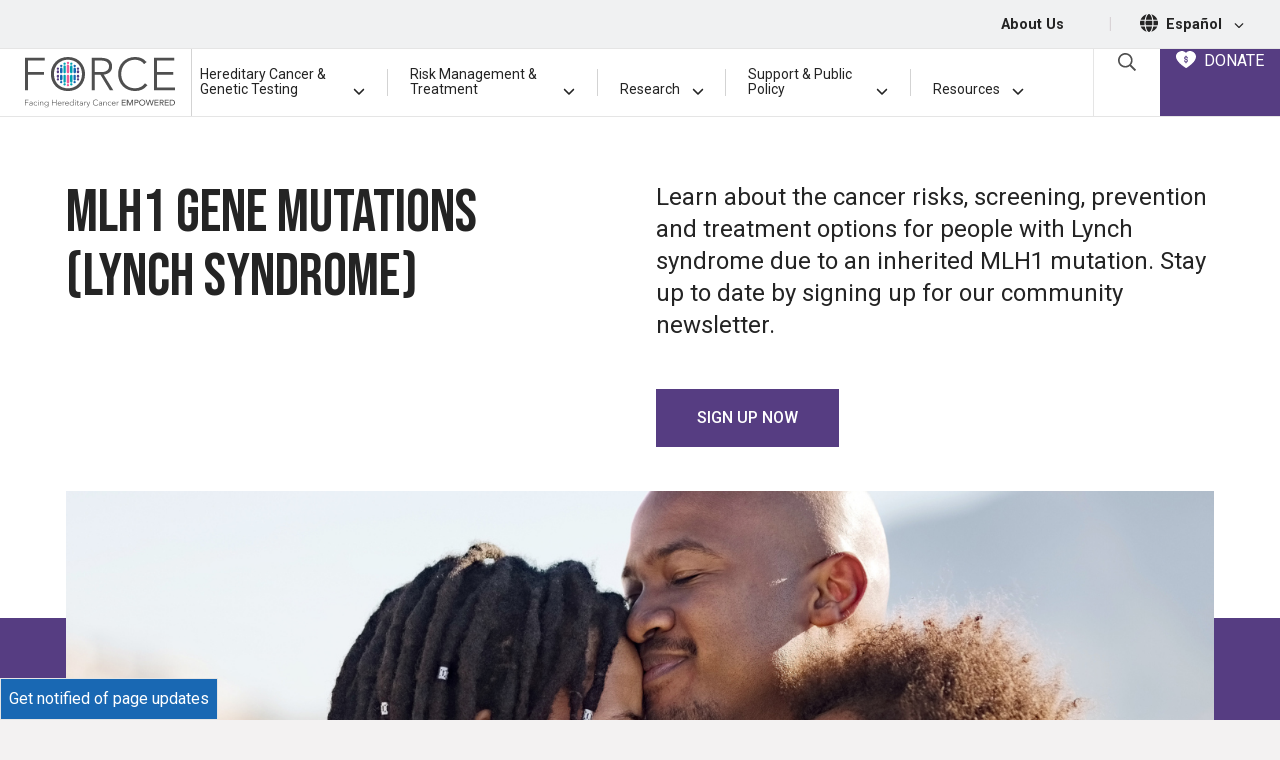

--- FILE ---
content_type: text/html; charset=UTF-8
request_url: https://www.facingourrisk.org/hereditary-cancer-genes-and-risk/MLH1-risks-prevention-treatment
body_size: 38177
content:
<!doctype html>
<html lang="en">
<head>
    <meta charset="utf-8">
    <meta name="viewport" content="width=device-width, initial-scale=1">
    <meta name="robots" content="noodp,noydir"/>
    <meta name="csrf-token" content="Mo7CeIaVFbesCVeacqFhcjkYeNGWSsfp7fi3akX1">

    <title>            MLH1 Gene Mutations (Lynch Syndrome): Risks and Options
        </title>
    <meta name="description" content="MLH1 inherited mutations (Lynch Syndrome) may affect your options for cancer prevention, detection and treatment. FORCE is here to guide you.">

    <link rel="canonical" href="https://www.facingourrisk.org/hereditary-cancer-genes-and-risk/MLH1-risks-prevention-treatment"/>

    <link rel="apple-touch-icon" sizes="180x180" href="/apple-touch-icon.png">
    <link rel="icon" type="image/png" sizes="32x32" href="/favicon-32x32.png">
    <link rel="icon" type="image/png" sizes="16x16" href="/favicon-16x16.png">
    <link rel="manifest" href="/site.webmanifest">
    <link rel="mask-icon" href="/safari-pinned-tab.svg" color="#5bbad5">
    <meta name="msapplication-TileColor" content="#da532c">
    <meta name="theme-color" content="#ffffff">
    <script type='application/ld+json'>
        {
          "@context": "http://www.schema.org",
          "@type": "NGO",
          "name": "Facing Our Risk of Cancer Empowered",
          "nonprofitStatus" : "Nonprofit501c3",
          "url": "https://www.facingourrisk.org",
          "logo": "https://www.facingourrisk.org/images/FORCE-logo.svg",
          "sameAs": ["https://www.facebook.com/facingourrisk","https://twitter.com/FacingOurRisk","https://www.instagram.com/facingourrisk/","https://www.pinterest.com/forceempowered/","http://www.youtube.com/user/facingourrisk"],
          "description": "Advocacy group for adult hereditary cancer including breast, ovarian, pancreatic, prostate and colorectal.",
          "address": {
             "@type": "PostalAddress",
             "streetAddress": "16057 Tampa Palms Blvd. W, PMB #373",
             "addressLocality": "Tampa",
             "addressRegion": "Florida",
             "postalCode": "33647",
             "addressCountry": "USA"
          },
          "contactPoint": {
            "@type": "ContactPoint",
            "telephone": "+1-866-288-7475",
            "contactType": "help line"
          }
        }


    </script>
    <!-- Google Tag Manager -->
    <script>(function (w, d, s, l, i) {
            w[l] = w[l] || [];
            w[l].push({
                'gtm.start':
                    new Date().getTime(), event: 'gtm.js'
            });
            var f = d.getElementsByTagName(s)[0],
                j = d.createElement(s), dl = l != 'dataLayer' ? '&l=' + l : '';
            j.async = true;
            j.src =
                'https://www.googletagmanager.com/gtm.js?id=' + i + dl;
            f.parentNode.insertBefore(j, f);
        })(window, document, 'script', 'dataLayer', 'GTM-WBSTS4');</script>
    <!-- End Google Tag Manager -->

    <!-- Start VWO Async SmartCode -->
    <link rel="preconnect" href="https://dev.visualwebsiteoptimizer.com"/>
    <script type='text/javascript' id='vwoCode'>
        window._vwo_code || (function () {
            var account_id = 758482,
                version = 2.0,
                settings_tolerance = 1000,
                hide_element = 'body',
                hide_element_style = 'opacity:0 !important;filter:alpha(opacity=0) !important;background:none !important',
                /* DO NOT EDIT BELOW THIS LINE */
                f = false, w = window, d = document, v = d.querySelector('#vwoCode'), cK = '_vwo_' + account_id + '_settings', cc = {};
            try {
                var c = JSON.parse(localStorage.getItem('_vwo_' + account_id + '_config'));
                cc = c && typeof c === 'object' ? c : {}
            } catch (e) {
            }
            var stT = cc.stT === 'session' ? w.sessionStorage : w.localStorage;
            code = {
                use_existing_jquery: function () {
                    return typeof use_existing_jquery !== 'undefined' ? use_existing_jquery : undefined
                }, library_tolerance: function () {
                    return typeof library_tolerance !== 'undefined' ? library_tolerance : undefined
                }, settings_tolerance: function () {
                    return cc.sT || settings_tolerance
                }, hide_element_style: function () {
                    return '{' + (cc.hES || hide_element_style) + '}'
                }, hide_element: function () {
                    return typeof cc.hE === 'string' ? cc.hE : hide_element
                }, getVersion: function () {
                    return version
                }, finish: function () {
                    if (!f) {
                        f = true;
                        var e = d.getElementById('_vis_opt_path_hides');
                        if (e) e.parentNode.removeChild(e)
                    }
                }, finished: function () {
                    return f
                }, load: function (e) {
                    var t = this.getSettings(), n = d.createElement('script'), i = this;
                    if (t) {
                        n.textContent = t;
                        d.getElementsByTagName('head')[0].appendChild(n);
                        if (!w.VWO || VWO.caE) {
                            stT.removeItem(cK);
                            i.load(e)
                        }
                    } else {
                        n.fetchPriority = 'high';
                        n.src = e;
                        n.type = 'text/javascript';
                        n.onerror = function () {
                            _vwo_code.finish()
                        };
                        d.getElementsByTagName('head')[0].appendChild(n)
                    }
                }, getSettings: function () {
                    try {
                        var e = stT.getItem(cK);
                        if (!e) {
                            return
                        }
                        e = JSON.parse(e);
                        if (Date.now() > e.e) {
                            stT.removeItem(cK);
                            return
                        }
                        return e.s
                    } catch (e) {
                        return
                    }
                }, init: function () {
                    if (d.URL.indexOf('__vwo_disable__') > -1) return;
                    var e = this.settings_tolerance();
                    w._vwo_settings_timer = setTimeout(function () {
                        _vwo_code.finish();
                        stT.removeItem(cK)
                    }, e);
                    var t = d.currentScript, n = d.createElement('style'), i = this.hide_element(), r = t && !t.async && i ? i + this.hide_element_style() : '', c = d.getElementsByTagName('head')[0];
                    n.setAttribute('id', '_vis_opt_path_hides');
                    v && n.setAttribute('nonce', v.nonce);
                    n.setAttribute('type', 'text/css');
                    if (n.styleSheet) n.styleSheet.cssText = r; else n.appendChild(d.createTextNode(r));
                    c.appendChild(n);
                    this.load('https://dev.visualwebsiteoptimizer.com/j.php?a=' + account_id + '&u=' + encodeURIComponent(d.URL) + '&vn=' + version)
                }
            };
            w._vwo_code = code;
            code.init();
        })();
    </script>
    <!-- End VWO Async SmartCode -->

    <!--  Hotjar Tracking Code for https://www.facingourrisk.org -->
    <script>
        (function (h, o, t, j, a, r) {
            h.hj = h.hj || function () {
                (h.hj.q = h.hj.q || []).push(arguments)
            };
            h._hjSettings = {hjid: 3610662, hjsv: 6};
            a = o.getElementsByTagName('head')[0];
            r = o.createElement('script');
            r.async = 1;
            r.src = t + h._hjSettings.hjid + j + h._hjSettings.hjsv;
            a.appendChild(r);
        })(window, document, 'https://static.hotjar.com/c/hotjar-', '.js?sv=');
    </script>

    <link rel="preload" as="style" href="https://www.facingourrisk.org/build/assets/app-Bs3kVCez.css" /><link rel="stylesheet" href="https://www.facingourrisk.org/build/assets/app-Bs3kVCez.css" data-navigate-track="reload" />    <!-- Livewire Styles --><style >[wire\:loading][wire\:loading], [wire\:loading\.delay][wire\:loading\.delay], [wire\:loading\.inline-block][wire\:loading\.inline-block], [wire\:loading\.inline][wire\:loading\.inline], [wire\:loading\.block][wire\:loading\.block], [wire\:loading\.flex][wire\:loading\.flex], [wire\:loading\.table][wire\:loading\.table], [wire\:loading\.grid][wire\:loading\.grid], [wire\:loading\.inline-flex][wire\:loading\.inline-flex] {display: none;}[wire\:loading\.delay\.none][wire\:loading\.delay\.none], [wire\:loading\.delay\.shortest][wire\:loading\.delay\.shortest], [wire\:loading\.delay\.shorter][wire\:loading\.delay\.shorter], [wire\:loading\.delay\.short][wire\:loading\.delay\.short], [wire\:loading\.delay\.default][wire\:loading\.delay\.default], [wire\:loading\.delay\.long][wire\:loading\.delay\.long], [wire\:loading\.delay\.longer][wire\:loading\.delay\.longer], [wire\:loading\.delay\.longest][wire\:loading\.delay\.longest] {display: none;}[wire\:offline][wire\:offline] {display: none;}[wire\:dirty]:not(textarea):not(input):not(select) {display: none;}:root {--livewire-progress-bar-color: #2299dd;}[x-cloak] {display: none !important;}[wire\:cloak] {display: none !important;}</style>
        
    <meta property="og:locale" content="en"/>
    <meta property="og:type" content="article"/>
    <meta property="og:title" content="MLH1 Gene Mutations (Lynch Syndrome): Risks and Options"/>
    <meta property="og:description" content="MLH1 inherited mutations (Lynch Syndrome) may affect your options for cancer prevention, detection and treatment. FORCE is here to guide you."/>
    <meta property="og:url" content="https://www.facingourrisk.org/hereditary-cancer-genes-and-risk/MLH1-risks-prevention-treatment"/>
    <meta property="og:site_name" content="MLH1 Gene Mutations (Lynch Syndrome): Risks and Options"/>
    <meta property="og:image" content="https://www.facingourrisk.org/images/social-logo-square.png"/>
    <meta property="og:image:secure_url" content="https://www.facingourrisk.org/images/social-logo-square.png"/>

    <meta name="twitter:card" content="summary"/>
    <meta name="twitter:description" content="MLH1 inherited mutations (Lynch Syndrome) may affect your options for cancer prevention, detection and treatment. FORCE is here to guide you."/>
    <meta name="twitter:title" content="MLH1 Gene Mutations (Lynch Syndrome): Risks and Options"/>
    <meta name="twitter:image" content="https://www.facingourrisk.org/images/social-logo-square.png"/>

    
            <script src="https://unpkg.com/@popperjs/core@2"></script>
        <script src="https://unpkg.com/tippy.js@6"></script>
        <style>
        .info-block:last-child {
            margin-bottom: 0;
        }
    </style>

            <script type="application/ld+json">{
    "@context": "https://schema.org",
    "@type": "FAQPage",
    "mainEntity": [
        {
            "@type": "Question",
            "name": "What is an MLH1 mutation?",
            "acceptedAnswer": {
                "@type": "Answer",
                "text": "MLH1 is a gene that helps repair damage to your DNA. Inherited mutations in the MLH1 gene cause Lynch syndrome. People with Lynch syndrome have an increased risk for several types of cancer. Other names for Lynch syndrome include: Hereditary Nonpolyposis Colorectal Cancer (HNPCC) Muir-Torre syndrome, which refers to a subset of Lynch syndrome in which people have an increased risk of developing rare skin tumors."
            }
        },
        {
            "@type": "Question",
            "name": "Which cancers are associated with an MLH1 mutation?",
            "acceptedAnswer": {
                "@type": "Answer",
                "text": "People with an inherited MLH1 mutation have an increased risk for many cancers, especially of the large intestine (the colon and the rectum) and uterus (endometrium). Expert guidelines include estimates of the lifetime cancer risks for people with MLH1 mutations."
            }
        },
        {
            "@type": "Question",
            "name": "Does everyone with an MLH1 mutation develop cancer?",
            "acceptedAnswer": {
                "@type": "Answer",
                "text": "Although the lifetime risk for cancer with an MLH1 mutation is very high, not everyone with the mutation develops cancer. Following the guidelines for screening and prevention increases the chances of preventing cancer or catching it at its earliest and most treatable stage."
            }
        },
        {
            "@type": "Question",
            "name": "Can MLH1 mutations skip a generation?",
            "acceptedAnswer": {
                "@type": "Answer",
                "text": "MLH1 mutations are passed down from parents to children, but they do not skip generations. Each person with an MLH1 mutation has a 50% chance of passing their mutation on to each of their children. Children who did not inherit their parent's MLH1 mutation cannot pass the mutation to their children. People with an MLH1 mutation who never develop cancer can still pass their mutation on to their children. A child who inherits their parent's MLH1 mutation will be at increased risk for cancer."
            }
        },
        {
            "@type": "Question",
            "name": "What can people with an MLH1 mutation do?",
            "acceptedAnswer": {
                "@type": "Answer",
                "text": "People with an MLH1 mutation have options for screening, prevention and treatment of hereditary cancer. There are expert guidelines and clinical trials that focus on: screening and early detection risk-reduction treatment These expert guidelines are updated every year based on new research. There may be other medical concerns, including a rare childhood disease known as “constitutional mismatch repair deficiency (CMMRD),” which can happen in people who inherit a mutation in both copies of their MLH1 gene. If you test positive for an MLH1 mutation, you should inform your close blood relatives (first-, second-, and third-degree relatives) about your test results and encourage them to speak with a genetics expert."
            }
        }
    ]
}</script>
        
</head>
<body x-data="layout">
<a tab href="#site-main" class="sr-only sr-only-focusable skip-link">Skip to main content</a>
<div id="app" class="overflow-hidden">
    <header class="bg-white">
        <nav class="top-bar d-none d-md-block border-1 border-bottom bg-lt-gray text-black py-2.5">
    <div class="d-flex align-items-center justify-content-end font-weight-bolder text-smaller mr-4">
        
        <a class="text-black mx-3 text-decoration-none" href="/about-us">About Us</a>
        <span class="text-gray text-base px-4">|</span>
        <span class="icon-16"><svg aria-hidden="true" class="fa-icon icon-18 mt-n1" fill="currentColor" xmlns="http://www.w3.org/2000/svg" viewBox="0 0 512 512"><!--! Font Awesome Pro 6.1.1 by @fontawesome - https://fontawesome.com License - https://fontawesome.com/license (Commercial License) Copyright 2022 Fonticons, Inc. --><path d="M352 256C352 278.2 350.8 299.6 348.7 320H163.3C161.2 299.6 159.1 278.2 159.1 256C159.1 233.8 161.2 212.4 163.3 192H348.7C350.8 212.4 352 233.8 352 256zM503.9 192C509.2 212.5 512 233.9 512 256C512 278.1 509.2 299.5 503.9 320H380.8C382.9 299.4 384 277.1 384 256C384 234 382.9 212.6 380.8 192H503.9zM493.4 160H376.7C366.7 96.14 346.9 42.62 321.4 8.442C399.8 29.09 463.4 85.94 493.4 160zM344.3 160H167.7C173.8 123.6 183.2 91.38 194.7 65.35C205.2 41.74 216.9 24.61 228.2 13.81C239.4 3.178 248.7 0 256 0C263.3 0 272.6 3.178 283.8 13.81C295.1 24.61 306.8 41.74 317.3 65.35C328.8 91.38 338.2 123.6 344.3 160H344.3zM18.61 160C48.59 85.94 112.2 29.09 190.6 8.442C165.1 42.62 145.3 96.14 135.3 160H18.61zM131.2 192C129.1 212.6 127.1 234 127.1 256C127.1 277.1 129.1 299.4 131.2 320H8.065C2.8 299.5 0 278.1 0 256C0 233.9 2.8 212.5 8.065 192H131.2zM194.7 446.6C183.2 420.6 173.8 388.4 167.7 352H344.3C338.2 388.4 328.8 420.6 317.3 446.6C306.8 470.3 295.1 487.4 283.8 498.2C272.6 508.8 263.3 512 255.1 512C248.7 512 239.4 508.8 228.2 498.2C216.9 487.4 205.2 470.3 194.7 446.6H194.7zM190.6 503.6C112.2 482.9 48.59 426.1 18.61 352H135.3C145.3 415.9 165.1 469.4 190.6 503.6V503.6zM321.4 503.6C346.9 469.4 366.7 415.9 376.7 352H493.4C463.4 426.1 399.8 482.9 321.4 503.6V503.6z"/></svg></span>
        <a class="text-black mx-2 no-underline" href="/es/informacion-y-recursos" aria-label='Espa&ntilde;ol, set the language'>Espa&ntilde;ol
            <svg class="fa-icon icon-10 ml-2"
                 fill="currentColor" xmlns="http://www.w3.org/2000/svg"
                 viewBox="0 0 448 512">
                <!--! Font Awesome Pro 6.1.1 by @fontawesome - https://fontawesome.com License - https://fontawesome.com/license (Commercial License) Copyright 2022 Fonticons, Inc. -->
                <path
                        d="M224 416c-8.188 0-16.38-3.125-22.62-9.375l-192-192c-12.5-12.5-12.5-32.75 0-45.25s32.75-12.5 45.25 0L224 338.8l169.4-169.4c12.5-12.5 32.75-12.5 45.25 0s12.5 32.75 0 45.25l-192 192C240.4 412.9 232.2 416 224 416z">
                </path>
            </svg>
        </a>
    </div>
</nav>
        <nav id="dd-wrapper" x-data="menu()" @mouseleave.prevent="closeAll" @mouseenter.prevent="cancelClose" aria-label="Main Menu"
     style="position: relative;">
    <div class="menu-wrapper">
        <div class="logo">
            <a href="/"><img src="/images/FORCE-logo.svg" width="150" height="50"
                             alt="FORCE (Facing Hereditary Cancer Empowered) - Homepage"></a>
            
            <div class="mobile-search-button ml-auto mr-2.5 align-content-center text-center border-left border-right border-1 px-3.5"
                 x-data="{ openSearch: false }"><a @click.prevent="openSearch = !openSearch"
                                                   :aria-expanded="openSearch ? 'true' : 'false'" aria-controls="searchFormWrapper" @keyup.escape="openSearch = false"
                                                   class="text-decoration-none" href="#">
                    <svg class="fa-icon icon-20 text-black mb-1" fill="currentColor" fill="currentColor" xmlns="http://www.w3.org/2000/svg" viewBox="0 0 512 512"><!-- Font Awesome Pro 5.15.2 by @fontawesome - https://fontawesome.com License - https://fontawesome.com/license (Commercial License) --><path d="M508.5 468.9L387.1 347.5c-2.3-2.3-5.3-3.5-8.5-3.5h-13.2c31.5-36.5 50.6-84 50.6-136C416 93.1 322.9 0 208 0S0 93.1 0 208s93.1 208 208 208c52 0 99.5-19.1 136-50.6v13.2c0 3.2 1.3 6.2 3.5 8.5l121.4 121.4c4.7 4.7 12.3 4.7 17 0l22.6-22.6c4.7-4.7 4.7-12.3 0-17zM208 368c-88.4 0-160-71.6-160-160S119.6 48 208 48s160 71.6 160 160-71.6 160-160 160z"/></svg>                    <span class="sr-only">Open Search Box</span></a>
                <div class="search-form position-absolute"
                     x-show.transition.in.duration.500ms.out.duration.100ms="openSearch" x-cloak x-trap="openSearch"
                     id="searchFormWrapper" @keyup.escape="openSearch = false">
                    <form class="px-2" action="/search">
                        <div class="input-group">
                            <label for="search-form-input-mobile" class="sr-only">Search by Keyword</label>
                            <input id="search-form-input-mobile" name="query" type="text" class="form-control"
                                   placeholder="Search">
                            <div class="input-group-append">
                                <button class="btn" type="submit">
                                    <svg class="fa-icon icon-16" fill="currentColor" fill="currentColor" xmlns="http://www.w3.org/2000/svg" viewBox="0 0 512 512"><!-- Font Awesome Pro 5.15.2 by @fontawesome - https://fontawesome.com License - https://fontawesome.com/license (Commercial License) --><path d="M508.5 468.9L387.1 347.5c-2.3-2.3-5.3-3.5-8.5-3.5h-13.2c31.5-36.5 50.6-84 50.6-136C416 93.1 322.9 0 208 0S0 93.1 0 208s93.1 208 208 208c52 0 99.5-19.1 136-50.6v13.2c0 3.2 1.3 6.2 3.5 8.5l121.4 121.4c4.7 4.7 12.3 4.7 17 0l22.6-22.6c4.7-4.7 4.7-12.3 0-17zM208 368c-88.4 0-160-71.6-160-160S119.6 48 208 48s160 71.6 160 160-71.6 160-160 160z"/></svg>                                    <span class="sr-only">Submit Search</span>
                                </button>
                            </div>
                        </div>
                    </form>
                </div>
            </div>
            
            <a :aria-expanded="showMenu" aria-controls="nav-list" href="" @click.prevent="showMenu = !showMenu" @keyup.escape="showMenu = false"
               
               class="btn btn-link no-underline text-blue mobile-d-flex flex-column align-items-center px-3.5"><span
                        class="sr-only">Main Menu</span>
                <div class="text-black mt-1" x-cloak x-show="!showMenu">
                    <svg width="23" height="18" viewBox="0 0 23 18" fill="none"
                         xmlns="http://www.w3.org/2000/svg">
                        <line x1="22.0938" y1="1" x2="-0.00148574" y2="1" stroke="black"
                              stroke-width="2"/>
                        <line x1="22.0938" y1="17" x2="-0.00148574" y2="17" stroke="black"
                              stroke-width="2"/>
                        <line x1="22.0938" y1="9.38086" x2="-0.00148574" y2="9.38086" stroke="black"
                              stroke-width="2"/>
                    </svg>
                </div>
                <div class="icon-40 text-black ml-0" x-cloak x-show="showMenu">
                    <svg width="20" height="19" viewBox="0 0 20 19" fill="none"
                         xmlns="http://www.w3.org/2000/svg">
                        <line y1="-1" x2="24.4768" y2="-1"
                              transform="matrix(0.707107 0.707107 0.707107 -0.707107 1.69238 0)" stroke="black"
                              stroke-width="2"/>
                        <line y1="-1" x2="24.4768" y2="-1"
                              transform="matrix(0.707107 0.707107 0.707107 -0.707107 1.69238 0)" stroke="black"
                              stroke-width="2"/>
                        <line x1="19.0147" y1="0.707107" x2="1.70703" y2="18.0148" stroke="black"
                              stroke-width="2"/>
                    </svg>
                </div>
            </a>
        </div>
        
        <div class="menu-buttons">
            <div class="align-content-center text-center border-left border-1 px-3.5" x-data="{ openSearch: false }"><a
                        @click.prevent="openSearch = !openSearch"
                        :aria-expanded="openSearch ? 'true' : 'false'"
                        aria-controls="searchFormWrapper"
                        class="text-decoration-none search-icon" href="#" @keyup.escape="openSearch = false">
                    <svg class="fa-icon icon-18 text-dark" fill="currentColor" fill="currentColor" xmlns="http://www.w3.org/2000/svg" viewBox="0 0 512 512"><!-- Font Awesome Pro 5.15.2 by @fontawesome - https://fontawesome.com License - https://fontawesome.com/license (Commercial License) --><path d="M508.5 468.9L387.1 347.5c-2.3-2.3-5.3-3.5-8.5-3.5h-13.2c31.5-36.5 50.6-84 50.6-136C416 93.1 322.9 0 208 0S0 93.1 0 208s93.1 208 208 208c52 0 99.5-19.1 136-50.6v13.2c0 3.2 1.3 6.2 3.5 8.5l121.4 121.4c4.7 4.7 12.3 4.7 17 0l22.6-22.6c4.7-4.7 4.7-12.3 0-17zM208 368c-88.4 0-160-71.6-160-160S119.6 48 208 48s160 71.6 160 160-71.6 160-160 160z"/></svg>                    <span class="sr-only">Open Search Box</span></a>
                <div class="search-form position-absolute"
                     x-show.transition.in.duration.500ms.out.duration.100ms="openSearch" x-cloak x-trap="openSearch"
                     @keyup.escape="openSearch = false"
                     id="searchFormWrapper">
                    <form action="/search">
                        <div class="input-group">
                            <label for="search-form-input-desktop" class="sr-only">Search by Keyword</label>
                            <input id="search-form-input-desktop" name="query" type="text" class="form-control"
                                   placeholder="Search">
                            <div class="input-group-append">
                                <button class="btn btn-primary" type="submit">
                                    <svg class="fa-icon icon-12" fill="currentColor" fill="currentColor" xmlns="http://www.w3.org/2000/svg" viewBox="0 0 512 512"><!-- Font Awesome Pro 5.15.2 by @fontawesome - https://fontawesome.com License - https://fontawesome.com/license (Commercial License) --><path d="M508.5 468.9L387.1 347.5c-2.3-2.3-5.3-3.5-8.5-3.5h-13.2c31.5-36.5 50.6-84 50.6-136C416 93.1 322.9 0 208 0S0 93.1 0 208s93.1 208 208 208c52 0 99.5-19.1 136-50.6v13.2c0 3.2 1.3 6.2 3.5 8.5l121.4 121.4c4.7 4.7 12.3 4.7 17 0l22.6-22.6c4.7-4.7 4.7-12.3 0-17zM208 368c-88.4 0-160-71.6-160-160S119.6 48 208 48s160 71.6 160 160-71.6 160-160 160z"/></svg>                                    <span class="sr-only">Submit Search</span>
                                </button>
                            </div>
                        </div>
                    </form>
                </div>
            </div>
            <a class="menu-donate" href="/donate">
                <div class="text-nowrap">
                    <svg class="mr-1 mb-1" width="20" height="17" viewBox="0 0 20 17" fill="none"
                         xmlns="http://www.w3.org/2000/svg">
                        <path
                                d="M19.9526 4.906C19.8087 3.80399 19.2661 2.77573 18.3825 1.93504C17.4098 0.927011 16.0295 0.221151 14.6864 0.0490484C14.5221 0.0274629 14.3566 0.0151501 14.1909 0.0121692C13.9569 0.00645112 13.7228 0.0130696 13.4896 0.0319967C12.025 0.150962 10.8329 0.779495 9.93094 1.89341C9.81836 1.76456 9.69925 1.64147 9.57408 1.52461C9.0668 0.998188 8.44328 0.595832 7.75262 0.349237C5.89399 -0.322123 4.05254 -0.0247101 2.27783 1.23434C0.322893 2.62147 -0.408012 4.6649 0.218592 6.99106C0.570657 8.29214 1.262 9.49449 2.46166 10.8915C2.85288 11.3464 3.27448 11.7965 3.75003 12.2612C4.1988 12.7089 4.66476 13.1416 5.13551 13.5472C5.33852 13.7217 5.54432 13.8942 5.75013 14.0627C7.05848 15.1374 8.46114 16.1042 9.53172 16.8219C9.68874 16.9345 9.87673 16.9967 10.0704 17C10.3577 17 10.5783 16.8549 10.675 16.791C12.0825 15.8639 13.2174 15.0399 14.2484 14.1992C15.7966 12.9373 17.5513 11.3686 18.8221 9.30533V9.30295C19.7812 7.74372 20.1384 6.34706 19.9526 4.906ZM11.8287 9.8609C11.8303 10.079 11.7863 10.295 11.6997 10.4954C11.5338 10.8829 11.223 11.1916 10.8325 11.3563C10.7221 11.4039 10.6065 11.4385 10.488 11.4594V12.0225C10.488 12.104 10.4554 12.1822 10.3973 12.2398C10.3392 12.2974 10.2604 12.3298 10.1783 12.3298H9.79388C9.71177 12.3297 9.63306 12.2973 9.575 12.2397C9.51694 12.1821 9.48428 12.104 9.48417 12.0225V11.4546C9.16488 11.3915 8.87169 11.2357 8.64177 11.0069C8.33805 10.7017 8.1679 10.2899 8.16822 9.8609V9.64716C8.16816 9.57461 8.19403 9.5044 8.24122 9.449C8.28842 9.3936 8.35388 9.3566 8.42598 9.34459L8.91431 9.26528C8.95855 9.25797 9.00385 9.2603 9.04709 9.27212C9.09032 9.28393 9.13045 9.30495 9.16467 9.3337C9.19889 9.36246 9.2264 9.39826 9.24527 9.43863C9.26415 9.47899 9.27394 9.52295 9.27397 9.56745V9.86011C9.27313 9.93261 9.28671 10.0046 9.31393 10.0719C9.36886 10.2014 9.47065 10.3058 9.59926 10.3645C9.66446 10.3947 9.73515 10.4114 9.80706 10.4137H10.1791C10.2514 10.4135 10.3229 10.3992 10.3897 10.3717C10.4541 10.3437 10.5123 10.3032 10.5607 10.2527C10.6123 10.2004 10.6531 10.1385 10.6806 10.0707C10.7101 10.004 10.7244 9.9317 10.7226 9.85892V9.69673C10.7247 9.61131 10.7104 9.52627 10.6806 9.44611C10.6514 9.37826 10.6109 9.31578 10.5607 9.26131C10.502 9.20248 10.4346 9.15275 10.3609 9.1138C10.2636 9.06092 10.1634 9.01339 10.0608 8.97144L9.68158 8.82868C9.51574 8.76959 9.3447 8.69821 9.17846 8.62445C8.99679 8.54316 8.82884 8.43455 8.68054 8.30245C8.52366 8.16197 8.39722 7.9913 8.30889 7.80082C8.20923 7.57295 8.16095 7.32623 8.16742 7.07791V6.97917C8.16593 6.76277 8.20989 6.54844 8.2965 6.34984C8.37763 6.16048 8.49364 5.98781 8.63858 5.84067C8.86797 5.60906 9.16236 5.45139 9.48337 5.38821V4.9746C9.48348 4.89313 9.51614 4.81502 9.5742 4.75741C9.63226 4.69979 9.71097 4.66738 9.79308 4.66728H10.1775C10.2596 4.66728 10.3384 4.69966 10.3965 4.75729C10.4546 4.81493 10.4872 4.89309 10.4872 4.9746V5.38781C10.5983 5.41078 10.7064 5.44631 10.8093 5.49369C10.999 5.57656 11.1713 5.69414 11.3172 5.84027C11.4625 5.98762 11.5793 6.16021 11.6617 6.34944C11.7488 6.54808 11.7931 6.76255 11.792 6.97917V7.11954C11.7919 7.19244 11.7657 7.26293 11.7181 7.31838C11.6704 7.37383 11.6044 7.41061 11.5318 7.42211L11.0459 7.50142C11.0016 7.50879 10.9563 7.50643 10.9131 7.49451C10.8699 7.48258 10.8298 7.46139 10.7957 7.43242C10.7616 7.40362 10.7342 7.36782 10.7154 7.3275C10.6965 7.28718 10.6867 7.24329 10.6866 7.19885V6.97917C10.6874 6.90833 10.6739 6.83806 10.6467 6.77256C10.6194 6.70809 10.5807 6.64899 10.5324 6.59808C10.4855 6.54698 10.4281 6.50642 10.3641 6.47912C10.3017 6.44908 10.2337 6.4322 10.1643 6.42955H9.79507C9.72811 6.43355 9.66257 6.45038 9.60206 6.47912C9.53652 6.50956 9.47688 6.55116 9.42583 6.60205C9.37776 6.65063 9.33986 6.70818 9.31433 6.77137C9.28714 6.83687 9.27355 6.90714 9.27437 6.97798V7.0791C9.27154 7.15639 9.28516 7.23341 9.31433 7.30513C9.33969 7.36713 9.37764 7.42329 9.42583 7.4701C9.4858 7.52754 9.55295 7.57711 9.62564 7.61761C9.72025 7.67127 9.81777 7.71972 9.91776 7.76275L10.2946 7.91265C10.4604 7.97649 10.6315 8.04787 10.7977 8.12639C10.982 8.21039 11.1524 8.32149 11.3032 8.45592C11.4651 8.59806 11.5951 8.77233 11.6849 8.96747C11.784 9.17169 11.8311 9.41755 11.8311 9.69792L11.8287 9.8609Z"
                                fill="white"/>
                    </svg>
                    DONATE
                </div>
            </a>
        </div>
        <div class="main-menu">

            <a class="mx-2 pb-3 main-nav-item text-left desktop-d-flex wide-link" href="#" :aria-expanded="open === 'hgctPanel' ? 'true' : 'false'"
   aria-controls="hgctPanel" id="hgctPanellink" @mouseenter.prevent="toggle('hgctPanel')" @mouseleave.prevent="mouseLeavePanel('hgctPanel')" @click.prevent="toggle('hgctPanel')"
   :class="(open === 'hgctPanel') ? 'active' : ''">
    <div class="d-flex align-items-end">
        <span>Hereditary Cancer <span>& Genetic</span> Testing</span>
        <span class="ml-auto" x-cloak x-show="open === 'hgctPanel'"> <svg class="fa-icon icon-12 ml-2" fill="currentColor" xmlns="http://www.w3.org/2000/svg" viewBox="0 0 448 512"><!--! Font Awesome Pro 6.1.1 by @fontawesome - https://fontawesome.com License - https://fontawesome.com/license (Commercial License) Copyright 2022 Fonticons, Inc. --><path d="M416 352c-8.188 0-16.38-3.125-22.62-9.375L224 173.3l-169.4 169.4c-12.5 12.5-32.75 12.5-45.25 0s-12.5-32.75 0-45.25l192-192c12.5-12.5 32.75-12.5 45.25 0l192 192c12.5 12.5 12.5 32.75 0 45.25C432.4 348.9 424.2 352 416 352z"/></svg></span>
        <span class="ml-auto" x-cloak x-show="open != 'hgctPanel'"> <svg class="fa-icon icon-12 ml-2" fill="currentColor" xmlns="http://www.w3.org/2000/svg" viewBox="0 0 448 512"><!--! Font Awesome Pro 6.1.1 by @fontawesome - https://fontawesome.com License - https://fontawesome.com/license (Commercial License) Copyright 2022 Fonticons, Inc. --><path d="M224 416c-8.188 0-16.38-3.125-22.62-9.375l-192-192c-12.5-12.5-12.5-32.75 0-45.25s32.75-12.5 45.25 0L224 338.8l169.4-169.4c12.5-12.5 32.75-12.5 45.25 0s12.5 32.75 0 45.25l-192 192C240.4 412.9 232.2 416 224 416z"/></svg></span>
    </div>
</a>
<div class="menu-divider d-none d-md-block align-self-center"></div>

<a class="mx-2 pb-3 main-nav-item text-left desktop-d-flex wide-link" href="#" :aria-expanded="open === 'rmtPanel' ? 'true' : 'false'"
   aria-controls="rmtPanel" id="rmtPanellink" @mouseenter.prevent="toggle('rmtPanel')" @mouseleave.prevent="mouseLeavePanel('rmtPanel')" @click.prevent="toggle('rmtPanel')"
   :class="(open === 'rmtPanel') ? 'active' : ''">
    <div class="d-flex align-items-end">
        <span>Risk Management & Treatment</span>
        <span class="ml-auto" x-cloak x-show="open === 'rmtPanel'"> <svg class="fa-icon icon-12 ml-2" fill="currentColor" xmlns="http://www.w3.org/2000/svg" viewBox="0 0 448 512"><!--! Font Awesome Pro 6.1.1 by @fontawesome - https://fontawesome.com License - https://fontawesome.com/license (Commercial License) Copyright 2022 Fonticons, Inc. --><path d="M416 352c-8.188 0-16.38-3.125-22.62-9.375L224 173.3l-169.4 169.4c-12.5 12.5-32.75 12.5-45.25 0s-12.5-32.75 0-45.25l192-192c12.5-12.5 32.75-12.5 45.25 0l192 192c12.5 12.5 12.5 32.75 0 45.25C432.4 348.9 424.2 352 416 352z"/></svg></span>
        <span class="ml-auto" x-cloak x-show="open != 'rmtPanel'"> <svg class="fa-icon icon-12 ml-2" fill="currentColor" xmlns="http://www.w3.org/2000/svg" viewBox="0 0 448 512"><!--! Font Awesome Pro 6.1.1 by @fontawesome - https://fontawesome.com License - https://fontawesome.com/license (Commercial License) Copyright 2022 Fonticons, Inc. --><path d="M224 416c-8.188 0-16.38-3.125-22.62-9.375l-192-192c-12.5-12.5-12.5-32.75 0-45.25s32.75-12.5 45.25 0L224 338.8l169.4-169.4c12.5-12.5 32.75-12.5 45.25 0s12.5 32.75 0 45.25l-192 192C240.4 412.9 232.2 416 224 416z"/></svg></span>
    </div>
</a>
<div class="menu-divider d-none d-md-block align-self-center"></div>

<a class="mx-2 pb-3 main-nav-item text-left desktop-d-flex small-link" href="#" :aria-expanded="open === 'researchPanel' ? 'true' : 'false'"
   aria-controls="researchPanel" id="researchPanellink" @mouseenter.prevent="toggle('researchPanel')" @mouseleave.prevent="mouseLeavePanel('researchPanel')" @click.prevent="toggle('researchPanel')"
   :class="(open === 'researchPanel') ? 'active' : ''">
    <div class="d-flex align-items-end">
        <span class="mr-1">Research</span>
        <span class="ml-auto" x-cloak x-show="open === 'researchPanel'"> <svg class="fa-icon icon-12 ml-2" fill="currentColor" xmlns="http://www.w3.org/2000/svg" viewBox="0 0 448 512"><!--! Font Awesome Pro 6.1.1 by @fontawesome - https://fontawesome.com License - https://fontawesome.com/license (Commercial License) Copyright 2022 Fonticons, Inc. --><path d="M416 352c-8.188 0-16.38-3.125-22.62-9.375L224 173.3l-169.4 169.4c-12.5 12.5-32.75 12.5-45.25 0s-12.5-32.75 0-45.25l192-192c12.5-12.5 32.75-12.5 45.25 0l192 192c12.5 12.5 12.5 32.75 0 45.25C432.4 348.9 424.2 352 416 352z"/></svg></span>
        <span class="ml-auto" x-cloak x-show="open != 'researchPanel'"> <svg class="fa-icon icon-12 ml-2" fill="currentColor" xmlns="http://www.w3.org/2000/svg" viewBox="0 0 448 512"><!--! Font Awesome Pro 6.1.1 by @fontawesome - https://fontawesome.com License - https://fontawesome.com/license (Commercial License) Copyright 2022 Fonticons, Inc. --><path d="M224 416c-8.188 0-16.38-3.125-22.62-9.375l-192-192c-12.5-12.5-12.5-32.75 0-45.25s32.75-12.5 45.25 0L224 338.8l169.4-169.4c12.5-12.5 32.75-12.5 45.25 0s12.5 32.75 0 45.25l-192 192C240.4 412.9 232.2 416 224 416z"/></svg></span>
    </div>
</a>
<div class="menu-divider d-none d-md-block align-self-center"></div>

<a class="mx-2 pb-3 main-nav-item text-left desktop-d-flex medium-link" href="#" :aria-expanded="open === 'supportPanel' ? 'true' : 'false'"
   aria-controls="supportPanel" id="supportPanellink" @mouseenter.prevent="toggle('supportPanel')" @mouseleave.prevent="mouseLeavePanel('supportPanel')" @click.prevent="toggle('supportPanel')"
   :class="(open === 'supportPanel') ? 'active' : ''">
    <div class="d-flex align-items-end">
        <span>Support & <span>Public Policy</span></span>
        <span class="ml-auto" x-cloak x-show="open === 'supportPanel'"> <svg class="fa-icon icon-12 ml-2" fill="currentColor" xmlns="http://www.w3.org/2000/svg" viewBox="0 0 448 512"><!--! Font Awesome Pro 6.1.1 by @fontawesome - https://fontawesome.com License - https://fontawesome.com/license (Commercial License) Copyright 2022 Fonticons, Inc. --><path d="M416 352c-8.188 0-16.38-3.125-22.62-9.375L224 173.3l-169.4 169.4c-12.5 12.5-32.75 12.5-45.25 0s-12.5-32.75 0-45.25l192-192c12.5-12.5 32.75-12.5 45.25 0l192 192c12.5 12.5 12.5 32.75 0 45.25C432.4 348.9 424.2 352 416 352z"/></svg></span>
        <span class="ml-auto" x-cloak x-show="open != 'supportPanel'"> <svg class="fa-icon icon-12 ml-2" fill="currentColor" xmlns="http://www.w3.org/2000/svg" viewBox="0 0 448 512"><!--! Font Awesome Pro 6.1.1 by @fontawesome - https://fontawesome.com License - https://fontawesome.com/license (Commercial License) Copyright 2022 Fonticons, Inc. --><path d="M224 416c-8.188 0-16.38-3.125-22.62-9.375l-192-192c-12.5-12.5-12.5-32.75 0-45.25s32.75-12.5 45.25 0L224 338.8l169.4-169.4c12.5-12.5 32.75-12.5 45.25 0s12.5 32.75 0 45.25l-192 192C240.4 412.9 232.2 416 224 416z"/></svg></span>
    </div>
</a>
<div class="menu-divider d-none d-md-block align-self-center"></div>

<a class="mx-2 pb-3 main-nav-item text-left desktop-d-flex small-link" href="#" :aria-expanded="open === 'resourcesPanel' ? 'true' : 'false'"
   aria-controls="resourcesPanel" id="resourcesPanellink" @mouseenter.prevent="toggle('resourcesPanel')" @mouseleave.prevent="mouseLeavePanel('resourcesPanel')" @click.prevent="toggle('resourcesPanel')"
   :class="(open === 'resourcesPanel') ? 'active' : ''">
    <div class="d-flex align-items-end">
        <span class="mr-1">Resources</span>
        <span class="ml-auto" x-cloak x-show="open === 'resourcesPanel'"> <svg class="fa-icon icon-12 ml-2" fill="currentColor" xmlns="http://www.w3.org/2000/svg" viewBox="0 0 448 512"><!--! Font Awesome Pro 6.1.1 by @fontawesome - https://fontawesome.com License - https://fontawesome.com/license (Commercial License) Copyright 2022 Fonticons, Inc. --><path d="M416 352c-8.188 0-16.38-3.125-22.62-9.375L224 173.3l-169.4 169.4c-12.5 12.5-32.75 12.5-45.25 0s-12.5-32.75 0-45.25l192-192c12.5-12.5 32.75-12.5 45.25 0l192 192c12.5 12.5 12.5 32.75 0 45.25C432.4 348.9 424.2 352 416 352z"/></svg></span>
        <span class="ml-auto" x-cloak x-show="open != 'resourcesPanel'"> <svg class="fa-icon icon-12 ml-2" fill="currentColor" xmlns="http://www.w3.org/2000/svg" viewBox="0 0 448 512"><!--! Font Awesome Pro 6.1.1 by @fontawesome - https://fontawesome.com License - https://fontawesome.com/license (Commercial License) Copyright 2022 Fonticons, Inc. --><path d="M224 416c-8.188 0-16.38-3.125-22.62-9.375l-192-192c-12.5-12.5-12.5-32.75 0-45.25s32.75-12.5 45.25 0L224 338.8l169.4-169.4c12.5-12.5 32.75-12.5 45.25 0s12.5 32.75 0 45.25l-192 192C240.4 412.9 232.2 416 224 416z"/></svg></span>
    </div>
</a>

            <div id="nav-list" x-cloak x-show="showMenu === true" x-transition:enter.duration.500ms
                 x-transition:leave.duration.100ms @keyup.escape="showMenu = false" x-trap="showMenu === true">
                <div class="mobile-d-block position-relative overflow-x-auto mobile-nav">
    
    <div class="mobile-d-block border-1 border-top border-bottom py-4 my-4">
        <form action="/search">
            <div class="input-group">
                <label for="search-form-input" class="sr-only">Search by Keyword</label>
                <input id="search-form-input" name="query" type="text" class="form-control rounded-xl-left" placeholder="Search">
                <div class="input-group-append">
                    <button class="btn bg-lt-gray rounded-xl-right" type="submit">
                        <svg 1 aria-hidden="true" class="fa-icon icon-20" fill="currentColor" fill="currentColor" xmlns="http://www.w3.org/2000/svg" viewBox="0 0 512 512"><!-- Font Awesome Pro 5.15.2 by @fontawesome - https://fontawesome.com License - https://fontawesome.com/license (Commercial License) --><path d="M508.5 468.9L387.1 347.5c-2.3-2.3-5.3-3.5-8.5-3.5h-13.2c31.5-36.5 50.6-84 50.6-136C416 93.1 322.9 0 208 0S0 93.1 0 208s93.1 208 208 208c52 0 99.5-19.1 136-50.6v13.2c0 3.2 1.3 6.2 3.5 8.5l121.4 121.4c4.7 4.7 12.3 4.7 17 0l22.6-22.6c4.7-4.7 4.7-12.3 0-17zM208 368c-88.4 0-160-71.6-160-160S119.6 48 208 48s160 71.6 160 160-71.6 160-160 160z"/></svg>                        <span class="sr-only">Submit Search</span>
                    </button>
                </div>
            </div>
        </form>
    </div>

    
    <div class="px-2 pb-3 main-nav-item text-left">
        <a class="d-flex align-items-end text-dark" href="#" :aria-expanded="open === 'hgctPanel' ? 'true' : 'false'"
           aria-controls="hgctPanel" id="hgctPanellinkm" @click.prevent="toggle('hgctPanel')">
            <span>Hereditary Cancer <span>& Genetic</span> Testing</span>
            <span class="ml-auto" x-cloak x-show="open === 'hgctPanelm'"> <svg class="fa-icon icon-16 ml-2" fill="currentColor" xmlns="http://www.w3.org/2000/svg" viewBox="0 0 448 512"><!--! Font Awesome Pro 6.1.1 by @fontawesome - https://fontawesome.com License - https://fontawesome.com/license (Commercial License) Copyright 2022 Fonticons, Inc. --><path d="M416 352c-8.188 0-16.38-3.125-22.62-9.375L224 173.3l-169.4 169.4c-12.5 12.5-32.75 12.5-45.25 0s-12.5-32.75 0-45.25l192-192c12.5-12.5 32.75-12.5 45.25 0l192 192c12.5 12.5 12.5 32.75 0 45.25C432.4 348.9 424.2 352 416 352z"/></svg></span>
            <span class="ml-auto" x-cloak x-show="open != 'hgctPanelm'"> <svg class="fa-icon icon-16 ml-2" fill="currentColor" xmlns="http://www.w3.org/2000/svg" viewBox="0 0 448 512"><!--! Font Awesome Pro 6.1.1 by @fontawesome - https://fontawesome.com License - https://fontawesome.com/license (Commercial License) Copyright 2022 Fonticons, Inc. --><path d="M224 416c-8.188 0-16.38-3.125-22.62-9.375l-192-192c-12.5-12.5-12.5-32.75 0-45.25s32.75-12.5 45.25 0L224 338.8l169.4-169.4c12.5-12.5 32.75-12.5 45.25 0s12.5 32.75 0 45.25l-192 192C240.4 412.9 232.2 416 224 416z"/></svg></span>
        </a>
    </div>
    <div class="px-2 pb-3 main-nav-item text-left">
        <a class="d-flex align-items-end text-dark" href="#" :aria-expanded="open === 'rmtPanel' ? 'true' : 'false'"
           aria-controls="rmtPanel" id="rmtPanellinkm" @click.prevent="toggle('rmtPanel')">
            <span>Risk Management & Treatment</span>
            <span class="ml-auto" x-cloak x-show="open === 'rmtPanelm'"> <svg class="fa-icon icon-16 ml-2" fill="currentColor" xmlns="http://www.w3.org/2000/svg" viewBox="0 0 448 512"><!--! Font Awesome Pro 6.1.1 by @fontawesome - https://fontawesome.com License - https://fontawesome.com/license (Commercial License) Copyright 2022 Fonticons, Inc. --><path d="M416 352c-8.188 0-16.38-3.125-22.62-9.375L224 173.3l-169.4 169.4c-12.5 12.5-32.75 12.5-45.25 0s-12.5-32.75 0-45.25l192-192c12.5-12.5 32.75-12.5 45.25 0l192 192c12.5 12.5 12.5 32.75 0 45.25C432.4 348.9 424.2 352 416 352z"/></svg></span>
            <span class="ml-auto" x-cloak x-show="open != 'rmtPanelm'"> <svg class="fa-icon icon-16 ml-2" fill="currentColor" xmlns="http://www.w3.org/2000/svg" viewBox="0 0 448 512"><!--! Font Awesome Pro 6.1.1 by @fontawesome - https://fontawesome.com License - https://fontawesome.com/license (Commercial License) Copyright 2022 Fonticons, Inc. --><path d="M224 416c-8.188 0-16.38-3.125-22.62-9.375l-192-192c-12.5-12.5-12.5-32.75 0-45.25s32.75-12.5 45.25 0L224 338.8l169.4-169.4c12.5-12.5 32.75-12.5 45.25 0s12.5 32.75 0 45.25l-192 192C240.4 412.9 232.2 416 224 416z"/></svg></span>
        </a>
    </div>
    <div class="px-2 pb-3 main-nav-item text-left">
        <a class="d-flex align-items-end text-dark" href="#" :aria-expanded="open === 'researchPanel' ? 'true' : 'false'"
           aria-controls="researchPanel" id="researchPanellinkm" @click.prevent="toggle('researchPanel')">
            <span class="mr-1">Research</span>
            <span class="ml-auto" x-cloak x-show="open === 'researchPanelm'"> <svg class="fa-icon icon-16 ml-2" fill="currentColor" xmlns="http://www.w3.org/2000/svg" viewBox="0 0 448 512"><!--! Font Awesome Pro 6.1.1 by @fontawesome - https://fontawesome.com License - https://fontawesome.com/license (Commercial License) Copyright 2022 Fonticons, Inc. --><path d="M416 352c-8.188 0-16.38-3.125-22.62-9.375L224 173.3l-169.4 169.4c-12.5 12.5-32.75 12.5-45.25 0s-12.5-32.75 0-45.25l192-192c12.5-12.5 32.75-12.5 45.25 0l192 192c12.5 12.5 12.5 32.75 0 45.25C432.4 348.9 424.2 352 416 352z"/></svg></span>
            <span class="ml-auto" x-cloak x-show="open != 'researchPanelm'"> <svg class="fa-icon icon-16 ml-2" fill="currentColor" xmlns="http://www.w3.org/2000/svg" viewBox="0 0 448 512"><!--! Font Awesome Pro 6.1.1 by @fontawesome - https://fontawesome.com License - https://fontawesome.com/license (Commercial License) Copyright 2022 Fonticons, Inc. --><path d="M224 416c-8.188 0-16.38-3.125-22.62-9.375l-192-192c-12.5-12.5-12.5-32.75 0-45.25s32.75-12.5 45.25 0L224 338.8l169.4-169.4c12.5-12.5 32.75-12.5 45.25 0s12.5 32.75 0 45.25l-192 192C240.4 412.9 232.2 416 224 416z"/></svg></span>
        </a>
    </div>
    <div class="px-2 pb-3 main-nav-item text-left">
        <a class="d-flex align-items-end text-dark" href="#" :aria-expanded="open === 'supportPanel' ? 'true' : 'false'"
           aria-controls="supportPanel" id="supportPanellinkm" @click.prevent="toggle('supportPanel')">
            <span>Support & <span>Public Policy</span></span>
            <span class="ml-auto" x-cloak x-show="open === 'supportPanelm'"> <svg class="fa-icon icon-16 ml-2" fill="currentColor" xmlns="http://www.w3.org/2000/svg" viewBox="0 0 448 512"><!--! Font Awesome Pro 6.1.1 by @fontawesome - https://fontawesome.com License - https://fontawesome.com/license (Commercial License) Copyright 2022 Fonticons, Inc. --><path d="M416 352c-8.188 0-16.38-3.125-22.62-9.375L224 173.3l-169.4 169.4c-12.5 12.5-32.75 12.5-45.25 0s-12.5-32.75 0-45.25l192-192c12.5-12.5 32.75-12.5 45.25 0l192 192c12.5 12.5 12.5 32.75 0 45.25C432.4 348.9 424.2 352 416 352z"/></svg></span>
            <span class="ml-auto" x-cloak x-show="open != 'supportPanelm'"> <svg class="fa-icon icon-16 ml-2" fill="currentColor" xmlns="http://www.w3.org/2000/svg" viewBox="0 0 448 512"><!--! Font Awesome Pro 6.1.1 by @fontawesome - https://fontawesome.com License - https://fontawesome.com/license (Commercial License) Copyright 2022 Fonticons, Inc. --><path d="M224 416c-8.188 0-16.38-3.125-22.62-9.375l-192-192c-12.5-12.5-12.5-32.75 0-45.25s32.75-12.5 45.25 0L224 338.8l169.4-169.4c12.5-12.5 32.75-12.5 45.25 0s12.5 32.75 0 45.25l-192 192C240.4 412.9 232.2 416 224 416z"/></svg></span>
        </a>
    </div>
    <div class="px-2 pb-3 main-nav-item text-left">
        <a class="d-flex align-items-end text-dark" href="#" :aria-expanded="open === 'resourcesPanel' ? 'true' : 'false'"
           aria-controls="resourcesPanel" id="resourcesPanellinkm" @click.prevent="toggle('resourcesPanel')">
            <span class="mr-1">Resources</span>
            <span class="ml-auto" x-cloak x-show="open === 'resourcesPanelm'"> <svg class="fa-icon icon-16 ml-2" fill="currentColor" xmlns="http://www.w3.org/2000/svg" viewBox="0 0 448 512"><!--! Font Awesome Pro 6.1.1 by @fontawesome - https://fontawesome.com License - https://fontawesome.com/license (Commercial License) Copyright 2022 Fonticons, Inc. --><path d="M416 352c-8.188 0-16.38-3.125-22.62-9.375L224 173.3l-169.4 169.4c-12.5 12.5-32.75 12.5-45.25 0s-12.5-32.75 0-45.25l192-192c12.5-12.5 32.75-12.5 45.25 0l192 192c12.5 12.5 12.5 32.75 0 45.25C432.4 348.9 424.2 352 416 352z"/></svg></span>
            <span class="ml-auto" x-cloak x-show="open != 'resourcesPanelm'"> <svg class="fa-icon icon-16 ml-2" fill="currentColor" xmlns="http://www.w3.org/2000/svg" viewBox="0 0 448 512"><!--! Font Awesome Pro 6.1.1 by @fontawesome - https://fontawesome.com License - https://fontawesome.com/license (Commercial License) Copyright 2022 Fonticons, Inc. --><path d="M224 416c-8.188 0-16.38-3.125-22.62-9.375l-192-192c-12.5-12.5-12.5-32.75 0-45.25s32.75-12.5 45.25 0L224 338.8l169.4-169.4c12.5-12.5 32.75-12.5 45.25 0s12.5 32.75 0 45.25l-192 192C240.4 412.9 232.2 416 224 416z"/></svg></span>
        </a>
    </div>

    
    <div class="p-4 full-screen bg-white"
         id="hgctPanel"
         x-cloak
         x-collapse
         x-show="open === 'hgctPanelm'"
         x-trap="open === 'hgctPanelm'"
         @keyup.escape="open = false"
    >
        <div class="border-1 border-bottom border-top mb-4 pb-3 pt-3">
            <a class="btn btn-menu" href="#" :aria-expanded="open === 'hgctPanelm' ? 'true' : 'false'"
               aria-controls="hgctPanelm" id="hgctPanellinkm" @click.prevent="close('hgctPanelm')">
                <span class="mr-3"> <svg class="fa-icon icon-44 text-lt-gray bg-dark-gray rounded-circle" fill="currentColor" fill="currentColor" xmlns="http://www.w3.org/2000/svg" viewBox="0 0 512 512"><!-- Font Awesome Pro 5.15.2 by @fontawesome - https://fontawesome.com License - https://fontawesome.com/license (Commercial License) --><path d="M256 504C119 504 8 393 8 256S119 8 256 8s248 111 248 248-111 248-248 248zM142.1 273l135.5 135.5c9.4 9.4 24.6 9.4 33.9 0l17-17c9.4-9.4 9.4-24.6 0-33.9L226.9 256l101.6-101.6c9.4-9.4 9.4-24.6 0-33.9l-17-17c-9.4-9.4-24.6-9.4-33.9 0L142.1 239c-9.4 9.4-9.4 24.6 0 34z"/></svg></span>
                <span>Hereditary Cancer & Genetic Testing</span>
                <span class="sr-only">Go back to previous menu.</span>
            </a>
        </div>

        <div x-data="{hc_m_open:false,gt_m_open:false}">
            <button x-on:click="hc_m_open=true;" class="btn btn-menu mb-3">
                <img src="/images/icons/new/hereditary-cancers-black.svg" class="mr-3" alt="">
                <span>Hereditary Cancers</span>
            </button>
            <button x-on:click="gt_m_open=true;" class="btn btn-menu mb-3">
                <img src="/images/icons/new/genetic-testing-black.svg" class="mr-3" alt="">
                <span>Genetic Testing</span>
            </button>

            <div class="full-screen bg-white" x-show="hc_m_open" x-trap="hc_m_open" @keyup.escape="hc_m_open = false" x-cloak x-collapse>
                <div class="border-1 border-top pt-4 mt-4">
                    <button class="btn btn-menu mb-3 active" x-on:click="hc_m_open=false;">
                        <span class="mr-3">
                            <svg class="fa-icon icon-44 text-lt-gray bg-dark-gray rounded-circle" fill="currentColor" fill="currentColor" xmlns="http://www.w3.org/2000/svg" viewBox="0 0 512 512"><!-- Font Awesome Pro 5.15.2 by @fontawesome - https://fontawesome.com License - https://fontawesome.com/license (Commercial License) --><path d="M256 504C119 504 8 393 8 256S119 8 256 8s248 111 248 248-111 248-248 248zM142.1 273l135.5 135.5c9.4 9.4 24.6 9.4 33.9 0l17-17c9.4-9.4 9.4-24.6 0-33.9L226.9 256l101.6-101.6c9.4-9.4 9.4-24.6 0-33.9l-17-17c-9.4-9.4-24.6-9.4-33.9 0L142.1 239c-9.4 9.4-9.4 24.6 0 34z"/></svg>                        </span>
                        <img src="/images/icons/new/hereditary-cancers-white.svg" class="mr-3" alt="">
                        <span>Hereditary Cancers</span>
                        <span class="sr-only">Go back to previous menu.</span>
                    </button>
                </div>
                <div class="border-1 border-top pt-4 mt-4">
                    <a class="no-underline d-block block-link" href="/info/hereditary-cancer-and-genetic-testing/hereditary-cancer/genes-and-cancer">
                        <div class="mobile-menu-title">
                            <span>Hereditary Cancer Basics</span>
                        </div>
                        <div class="mobile-menu-content">
                            Learn how gene mutations can lead to cancer, what types of cancer may be hereditary and how parents can pass inherited mutations to their children.
                        </div>
                    </a>
                    <a class="no-underline d-block block-link" href="/info/hereditary-cancer-and-genetic-testing/hereditary-cancer-genes-and-risk">
                        <div class="mobile-menu-title">
                            <span>Cancer Risks by Gene</span>
                        </div>
                        <div class="mobile-menu-content">
                            Read about different genes that are linked to hereditary cancer and the risks associated with inherited mutations in these genes.
                        </div>
                    </a>
                </div>
            </div>
            <div class="full-screen bg-white" x-show="gt_m_open" x-trap="gt_m_open" @keyup.escape="gt_m_open = false" x-cloak x-collapse>
                <div class="border-1 border-top pt-4 mt-4">
                    <button class="btn btn-menu mb-3 active" x-on:click="gt_m_open=false;">
                        <span class="mr-3">
                            <svg class="fa-icon icon-44 text-lt-gray bg-dark-gray rounded-circle" fill="currentColor" fill="currentColor" xmlns="http://www.w3.org/2000/svg" viewBox="0 0 512 512"><!-- Font Awesome Pro 5.15.2 by @fontawesome - https://fontawesome.com License - https://fontawesome.com/license (Commercial License) --><path d="M256 504C119 504 8 393 8 256S119 8 256 8s248 111 248 248-111 248-248 248zM142.1 273l135.5 135.5c9.4 9.4 24.6 9.4 33.9 0l17-17c9.4-9.4 9.4-24.6 0-33.9L226.9 256l101.6-101.6c9.4-9.4 9.4-24.6 0-33.9l-17-17c-9.4-9.4-24.6-9.4-33.9 0L142.1 239c-9.4 9.4-9.4 24.6 0 34z"/></svg>                        </span>
                        <img src="/images/icons/new/genetic-testing-white.svg" class="mr-3" alt="">
                        <span>Genetic Testing</span>
                        <span class="sr-only">Go back to previous menu.</span>
                    </button>
                </div>
                <div class="border-1 border-top pt-4 mt-4">
                    <a class="no-underline d-block block-link" href="/info/hereditary-cancer-and-genetic-testing/genetic-testing/what-is-genetic-testing ">
                        <div class="mobile-menu-title">
                            <span class="mr-3">How Do I Get Genetic Testing?</span>
                        </div>
                        <div class="mobile-menu-content">
                            Learn more about genetic testing and how to take the next steps to get tested.
                        </div>
                    </a>
                    
                    <a class="no-underline d-block block-link" href="/info/hereditary-cancer-and-genetic-testing/after-testing/health-care-decisions">
                        <div class="mobile-menu-title">
                            <span>After Testing Now What</span>
                        </div>
                        <div class="mobile-menu-content">
                            Learn how to make medical decisions and assemble your health care team once you receive your genetic test results.
                        </div>
                    </a>
                    <a class="no-underline d-block block-link" href="/info/hereditary-cancer-and-genetic-testing/sharing-with-family">
                        <div class="mobile-menu-title">
                            <span>Sharing Results with Family</span>
                        </div>
                        <div class="mobile-menu-content">
                            Explore tips to help you communicate your family medical history or genetic test results with relatives.
                        </div>
                    </a>
                </div>
            </div>
        </div>
    </div>
    <div class="p-4 full-screen bg-white"
         id="rmtPanel"
         x-cloak
         x-collapse
         x-show="open === 'rmtPanelm'"
         x-trap="open === 'rmtPanelm'"
         @keyup.escape="open = false"
    >
        <div class="border-1 border-bottom border-top mb-4 pb-3 pt-3">
            <a class="btn btn-menu" href="#" :aria-expanded="open === 'rmtPanelm' ? 'true' : 'false'"
               aria-controls="rmtPanelm" id="rmtPanellinkm" @click.prevent="close('rmtPanelm')">
                <span class="mr-3"> <svg class="fa-icon icon-44 text-lt-gray bg-dark-gray rounded-circle" fill="currentColor" fill="currentColor" xmlns="http://www.w3.org/2000/svg" viewBox="0 0 512 512"><!-- Font Awesome Pro 5.15.2 by @fontawesome - https://fontawesome.com License - https://fontawesome.com/license (Commercial License) --><path d="M256 504C119 504 8 393 8 256S119 8 256 8s248 111 248 248-111 248-248 248zM142.1 273l135.5 135.5c9.4 9.4 24.6 9.4 33.9 0l17-17c9.4-9.4 9.4-24.6 0-33.9L226.9 256l101.6-101.6c9.4-9.4 9.4-24.6 0-33.9l-17-17c-9.4-9.4-24.6-9.4-33.9 0L142.1 239c-9.4 9.4-9.4 24.6 0 34z"/></svg></span>
                <span>Risk Management & Treatment</span>
                <span class="sr-only">Go back to previous menu.</span>
            </a>
        </div>

        <div x-data="{genes_m_open:false,reconstruction_m_open:false,menopause_m_open:false}">
            <button x-on:click="genes_m_open=true;" class="btn btn-menu mb-3">
                <img src="/images/icons/new/risk-treatment-black.svg" class="mr-3" alt="">
                <span>Risk Management & Treatment by Mutation & Cancer</span>
            </button>
            <button x-on:click="reconstruction_m_open=true;" class="btn btn-menu mb-3">
                <img src="/images/icons/new/reconstruction-or-flat-black2.svg" class="mr-3" alt="">
                <span>Reconstruction or Going Flat</span>
            </button>
            <button x-on:click="menopause_m_open=true" class="btn btn-menu mb-3">
                <img src="/images/icons/new/menopause-black.svg" class="mr-3" alt="">
                <span>Menopause, Well-Being & Survivorship</span>
            </button>
            <a class="btn btn-menu mb-3"
               href="/info/risk-management-and-treatment/fertility-and-cancer-treatment">
                <img src="/images/icons/new/fertility-family-planning-black.svg" class="mr-3" alt="">
                <span>Fertility & Family Planning</span>
            </a>

            <div class="full-screen bg-white" x-show="genes_m_open" x-trap="genes_m_open" @keyup.escape="genes_m_open = false" x-cloak x-collapse>

                <div class="border-1 border-top pt-4 mt-4">
                    <button x-on:click="genes_m_open=false;" class="btn btn-menu mb-3 active">
                        <span class="mr-3"> <svg class="fa-icon icon-44 text-lt-gray bg-dark-gray rounded-circle" fill="currentColor" fill="currentColor" xmlns="http://www.w3.org/2000/svg" viewBox="0 0 512 512"><!-- Font Awesome Pro 5.15.2 by @fontawesome - https://fontawesome.com License - https://fontawesome.com/license (Commercial License) --><path d="M256 504C119 504 8 393 8 256S119 8 256 8s248 111 248 248-111 248-248 248zM142.1 273l135.5 135.5c9.4 9.4 24.6 9.4 33.9 0l17-17c9.4-9.4 9.4-24.6 0-33.9L226.9 256l101.6-101.6c9.4-9.4 9.4-24.6 0-33.9l-17-17c-9.4-9.4-24.6-9.4-33.9 0L142.1 239c-9.4 9.4-9.4 24.6 0 34z"/></svg></span>
                        <img src="/images/icons/new/risk-treatment-white.svg" class="mr-3" alt="">
                        <span>Risk Management & Treatment by Mutation & Cancer</span>
                        <span class="sr-only">Go back to previous menu.</span>
                    </button>
                </div>

                <div class="border-1 border-top pt-4 mt-4">
                    <a class="no-underline d-block block-link" href="/info/hereditary-cancer-and-genetic-testing/hereditary-cancer-genes-and-risk/genes-by-name">
                        <div class="mobile-menu-title">
                            <span>Risk Management & Treatment by Mutation</span>
                        </div>
                        <div class="mobile-menu-content">
                            Review updated information on cancer risks and national guidelines on screening, prevention and treatment options listed by gene.
                        </div>
                    </a>
                    <a class="no-underline d-block block-link" href="/hereditary-cancers">
                        <div class="mobile-menu-title">
                            <span>Risk Management & Treatment by Cancer</span>
                        </div>
                        <div class="mobile-menu-content">
                            Review updated information on screening, prevention and treatment options listed by cancer site.
                        </div>
                    </a>
                    <a class="no-underline d-block block-link" href="/info/risk-management-and-treatment/cancer-treatment/by-treatment-type">
                        <div class="mobile-menu-title">
                            <span>Risk Management & Treatment by Treatment Type</span>
                        </div>
                        <div class="mobile-menu-content">
                            Review information on prevention and treatment options listed by treatment type
                        </div>
                    </a>
                    <a class="no-underline d-block block-link" href="/transgender-care">
                        <div class="mobile-menu-title">
                            <span>Risk Management for Transgender People</span>
                        </div>
                        <div class="mobile-menu-content">
                            Review guidelines on prevention and screening options for transgender people with inherited mutations.
                        </div>
                    </a>
                </div>
            </div>
            <div class="full-screen bg-white" x-show="reconstruction_m_open" x-trap="reconstruction_m_open" @keyup.escape="reconstruction_m_open = false" x-cloak x-collapse>
                <div class="border-1 border-top pt-4 mt-4">
                    <button x-on:click="reconstruction_m_open=false;" class="btn btn-menu mb-3 active">
                        <span class="mr-3"> <svg class="fa-icon icon-44 text-lt-gray bg-dark-gray rounded-circle" fill="currentColor" fill="currentColor" xmlns="http://www.w3.org/2000/svg" viewBox="0 0 512 512"><!-- Font Awesome Pro 5.15.2 by @fontawesome - https://fontawesome.com License - https://fontawesome.com/license (Commercial License) --><path d="M256 504C119 504 8 393 8 256S119 8 256 8s248 111 248 248-111 248-248 248zM142.1 273l135.5 135.5c9.4 9.4 24.6 9.4 33.9 0l17-17c9.4-9.4 9.4-24.6 0-33.9L226.9 256l101.6-101.6c9.4-9.4 9.4-24.6 0-33.9l-17-17c-9.4-9.4-24.6-9.4-33.9 0L142.1 239c-9.4 9.4-9.4 24.6 0 34z"/></svg></span>
                        <img src="/images/icons/new/reconstruction-or-flat-white2.svg" class="mr-3" alt="">
                        <span>Reconstruction or Going Flat</span>
                        <span class="sr-only">Go back to previous menu.</span>
                    </button>
                </div>
                <div class="border-1 border-top pt-4 mt-4">
                    <a class="no-underline d-block block-link" href="/info/risk-management-and-treatment/reconstruction-or-going-flat-types-of-reconstruction">
                        <div class="mobile-menu-title">
                            <span>Types of Reconstruction</span>
                        </div>
                        <div class="mobile-menu-content">
                            Understand the types of breast reconstruction.
                        </div>
                    </a>
                    <a class="no-underline d-block block-link" href="/info/risk-management-and-treatment/reconstruction-or-going-flat-going-flat">
                        <div class="mobile-menu-title">
                            <span>Going Flat</span>
                        </div>
                        <div class="mobile-menu-content">
                            Learn more about the option of going flat.
                        </div>
                    </a>
                    <a class="no-underline d-block block-link" href="/info/risk-management-and-treatment/reconstruction-or-going-flat-preparation-and-recovery">
                        <div class="mobile-menu-title">
                            <span>Preparation and Recovery</span>
                        </div>
                        <div class="mobile-menu-content">
                            Prepare for surgery and recovery.
                        </div>
                    </a>
                    <a class="no-underline d-block block-link" href="/info/risk-management-and-treatment/post-mastectomy-photo-gallery">
                        <div class="mobile-menu-title">
                            <span>Photo and Video Gallery</span>
                        </div>
                        <div class="mobile-menu-content">
                            See images & videos of individuals after mastectomy and reconstruction.
                        </div>
                    </a>
                </div>
            </div>
            <div class="full-screen bg-white" x-show="menopause_m_open" x-trap="menopause_m_open" @keyup.escape="menopause_m_open = false" x-cloak x-collapse>
                <div class="border-1 border-top pt-4 mt-4">
                    <button x-on:click="menopause_m_open=false;" class="btn btn-menu mb-3 active">
                        <span class="mr-3"> <svg class="fa-icon icon-44 text-lt-gray bg-dark-gray rounded-circle" fill="currentColor" fill="currentColor" xmlns="http://www.w3.org/2000/svg" viewBox="0 0 512 512"><!-- Font Awesome Pro 5.15.2 by @fontawesome - https://fontawesome.com License - https://fontawesome.com/license (Commercial License) --><path d="M256 504C119 504 8 393 8 256S119 8 256 8s248 111 248 248-111 248-248 248zM142.1 273l135.5 135.5c9.4 9.4 24.6 9.4 33.9 0l17-17c9.4-9.4 9.4-24.6 0-33.9L226.9 256l101.6-101.6c9.4-9.4 9.4-24.6 0-33.9l-17-17c-9.4-9.4-24.6-9.4-33.9 0L142.1 239c-9.4 9.4-9.4 24.6 0 34z"/></svg></span>
                        <img src="/images/icons/new/menopause-white.svg" class="mr-3" alt="">
                        <span>Menopause, Well-Being & Survivorship</span>
                        <span class="sr-only">Go back to previous menu.</span>
                    </button>
                </div>
                <div class="border-1 border-top pt-4 mt-4">
                    <a class="no-underline d-block block-link" href="/info/risk-management-and-treatment/menopause-overview">
                        <div class="mobile-menu-title">
                            <span>Menopause</span>
                        </div>
                        <div class="mobile-menu-content">
                            Learn about ways to manage the
                            effects of menopause with and
                            without hormones.
                        </div>
                    </a>
                    <a class="no-underline d-block block-link" href="/info/risk-management-and-treatment/emotional-wellbeing">
                        <div class="mobile-menu-title">
                            <span>Well-Being & Survivorship</span>
                        </div>
                        <div class="mobile-menu-content">
                            Learn how to manage the short-
                            and long-term effects of cancer
                            risk, diagnosis, prevention and
                            treatment.
                        </div>
                    </a>
                </div>
            </div>
        </div>
    </div>
    <div class="p-4 full-screen bg-white"
         id="researchPanel"
         x-cloak
         x-collapse
         x-show="open === 'researchPanelm'"
         x-trap="open === 'researchPanelm'"
         @keyup.escape="open = false"
    >
        <div class="border-1 border-bottom border-top mb-4 pb-3 pt-3">
            <a class="btn btn-menu" href="#" :aria-expanded="open === 'researchPanelm' ? 'true' : 'false'"
               aria-controls="researchPanelm" id="researchPanellinkm" @click.prevent="close('researchPanelm')">
                <span class="mr-3"> <svg class="fa-icon icon-44 text-lt-gray bg-dark-gray rounded-circle" fill="currentColor" fill="currentColor" xmlns="http://www.w3.org/2000/svg" viewBox="0 0 512 512"><!-- Font Awesome Pro 5.15.2 by @fontawesome - https://fontawesome.com License - https://fontawesome.com/license (Commercial License) --><path d="M256 504C119 504 8 393 8 256S119 8 256 8s248 111 248 248-111 248-248 248zM142.1 273l135.5 135.5c9.4 9.4 24.6 9.4 33.9 0l17-17c9.4-9.4 9.4-24.6 0-33.9L226.9 256l101.6-101.6c9.4-9.4 9.4-24.6 0-33.9l-17-17c-9.4-9.4-24.6-9.4-33.9 0L142.1 239c-9.4 9.4-9.4 24.6 0 34z"/></svg></span>
                <span>Research</span>
                <span class="sr-only">Go back to previous menu.</span>
            </a>
        </div>

        <div x-data="{eir_m_open:false,ra_m_open:false}">
            <button x-on:click="eir_m_open=true;" class="btn btn-menu mb-3">
                <img src="/images/icons/new/enroll-in-research-black.svg" class="mr-3" alt="">
                <span>Enroll in Research</span>
            </button>
            <button x-on:click="ra_m_open=true" class="btn btn-menu mb-3">
                <img src="/images/icons/new/research-advocacy-black.svg" class="mr-3" alt="">
                <span>Research Advocacy</span>
            </button>

            <div class="full-screen bg-white" x-show="eir_m_open" x-trap="eir_m_open" @keyup.escape="eir_m_open = false" x-cloak x-collapse>
                <div class="border-1 border-top pt-4 mt-4">
                    <button x-on:click="eir_m_open=false;" class="btn btn-menu mb-3 active">
                        <span class="mr-3"> <svg class="fa-icon icon-44 text-lt-gray bg-dark-gray rounded-circle" fill="currentColor" fill="currentColor" xmlns="http://www.w3.org/2000/svg" viewBox="0 0 512 512"><!-- Font Awesome Pro 5.15.2 by @fontawesome - https://fontawesome.com License - https://fontawesome.com/license (Commercial License) --><path d="M256 504C119 504 8 393 8 256S119 8 256 8s248 111 248 248-111 248-248 248zM142.1 273l135.5 135.5c9.4 9.4 24.6 9.4 33.9 0l17-17c9.4-9.4 9.4-24.6 0-33.9L226.9 256l101.6-101.6c9.4-9.4 9.4-24.6 0-33.9l-17-17c-9.4-9.4-24.6-9.4-33.9 0L142.1 239c-9.4 9.4-9.4 24.6 0 34z"/></svg></span>
                        <img src="/images/icons/new/enroll-in-research-white.svg" class="mr-3" alt="">
                        <span>Enroll in Research</span>
                        <span class="sr-only">Go back to previous menu.</span>
                    </button>
                </div>
                <div class="border-1 border-top pt-4 mt-4">
                    <a class="no-underline d-block block-link" href="/research-clinical-trials/featured">
                        <div class="mobile-menu-title">
                            <span>Search and Enroll</span>
                        </div>
                        <div class="mobile-menu-content">
                            Ready to enroll? Our tools will help match you to hereditary cancer detection, prevention and treatment studies.
                        </div>
                    </a>
                    <a class="no-underline d-block block-link" href=" /research-clinical-trials/how-to-find-studies/basic-tips">
                        <div class="mobile-menu-title">
                            <span>How to Find Studies</span>
                        </div>
                        <div class="mobile-menu-content">
                            These tips and resources will help you locate clinical trials and studies enrolling people like you.
                        </div>
                    </a>
                    <a class="no-underline d-block block-link" id="researchPanelFirst" href="/research-clinical-trials/why-enroll">
                        <div class="mobile-menu-title">
                            <span>Why Enroll in Research?</span>
                        </div>
                        <div class="mobile-menu-content">
                            Learn why you should consider enrolling in a research study and your rights and protections as a research participant.
                        </div>
                    </a>
                </div>
            </div>

            <div class="full-screen bg-white" x-show="ra_m_open" x-trap="ra_m_open" @keyup.escape="ra_m_open = false" x-cloak x-collapse>
                <div class="border-1 border-top pt-4 mt-4">
                    <button x-on:click="ra_m_open=false;" class="btn btn-menu mb-3 active">
                        <span class="mr-3"> <svg class="fa-icon icon-44 text-lt-gray bg-dark-gray rounded-circle" fill="currentColor" fill="currentColor" xmlns="http://www.w3.org/2000/svg" viewBox="0 0 512 512"><!-- Font Awesome Pro 5.15.2 by @fontawesome - https://fontawesome.com License - https://fontawesome.com/license (Commercial License) --><path d="M256 504C119 504 8 393 8 256S119 8 256 8s248 111 248 248-111 248-248 248zM142.1 273l135.5 135.5c9.4 9.4 24.6 9.4 33.9 0l17-17c9.4-9.4 9.4-24.6 0-33.9L226.9 256l101.6-101.6c9.4-9.4 9.4-24.6 0-33.9l-17-17c-9.4-9.4-24.6-9.4-33.9 0L142.1 239c-9.4 9.4-9.4 24.6 0 34z"/></svg></span>
                        <img src="/images/icons/new/research-advocacy-white.svg" class="mr-3" alt="">
                        <span>Research Advocacy</span>
                        <span class="sr-only">Go back to previous menu.</span>
                    </button>
                </div>
                <div class="border-1 border-top pt-4 mt-4">
                    <a class="no-underline d-block block-link" href="/research-clinical-trials/help-shape-research">
                        <div class="mobile-menu-title">
                            <span>Help Shape Research</span>
                        </div>
                        <div class="mobile-menu-content">
                            FORCE trains patients with no science background to use their personal experiences to help guide hereditary cancer research.
                        </div>
                    </a>
                    <a class="no-underline d-block block-link" href="/portal/researchers">
                        <div class="mobile-menu-title">
                            <span>Resources for Researchers</span>
                        </div>
                        <div class="mobile-menu-content">
                            These tips and resources were developed by research advocates to help investigators work with patient stakeholders to strengthen and accelerate their research.
                        </div>
                    </a>
                </div>
            </div>
        </div>
    </div>
    <div class="p-4 full-screen bg-white"
         id="supportPanel"
         x-cloak
         x-collapse
         x-show="open === 'supportPanelm'"
         x-trap="open === 'supportPanelm'"
         @keyup.escape="open = false"
    >
        <div class="border-1 border-bottom border-top mb-4 pb-3 pt-3">
            <a class="btn btn-menu" href="#" :aria-expanded="open === 'supportPanelm' ? 'true' : 'false'"
               aria-controls="supportPanelm" id="supportPanellinkm" @click.prevent="close('supportPanelm')">
                <span class="mr-3"> <svg class="fa-icon icon-44 text-lt-gray bg-dark-gray rounded-circle" fill="currentColor" fill="currentColor" xmlns="http://www.w3.org/2000/svg" viewBox="0 0 512 512"><!-- Font Awesome Pro 5.15.2 by @fontawesome - https://fontawesome.com License - https://fontawesome.com/license (Commercial License) --><path d="M256 504C119 504 8 393 8 256S119 8 256 8s248 111 248 248-111 248-248 248zM142.1 273l135.5 135.5c9.4 9.4 24.6 9.4 33.9 0l17-17c9.4-9.4 9.4-24.6 0-33.9L226.9 256l101.6-101.6c9.4-9.4 9.4-24.6 0-33.9l-17-17c-9.4-9.4-24.6-9.4-33.9 0L142.1 239c-9.4 9.4-9.4 24.6 0 34z"/></svg></span>
                <span>Support & Public Policy</span>
                <span class="sr-only">Go back to previous menu.</span>
            </a>
        </div>

        <div x-data="{s_m_open:false,public_policy_m_open:false,paying_m_open:false}">
            <button x-on:click="s_m_open=true;" class="btn btn-menu mb-3">
                <img src="/images/icons/new/support-black.svg" class="mr-3" alt="">
                <span>Support</span>
            </button>
            <button x-on:click="paying_m_open=true;" class="btn btn-menu mb-3">
                <img src="/images/icons/new/healthcare-provider-black.svg" class="mr-3" alt="">
                <span>Paying for Care</span>
            </button>
            <button x-on:click="public_policy_m_open=true" class="btn btn-menu mb-3">
                <img src="/images/icons/new/public-policy-black.svg" class="mr-3" alt="">
                <span>Public Policy & Advocacy</span>
            </button>

            <div class="full-screen bg-white" x-show="s_m_open" x-trap="s_m_open" @keyup.escape="s_m_open = false" x-cloak x-collapse>
                <div class="border-1 border-top pt-4 mt-4">
                    <button x-on:click="s_m_open=false;" class="btn btn-menu mb-3 active">
                        <span class="mr-3"> <svg class="fa-icon icon-44 text-lt-gray bg-dark-gray rounded-circle" fill="currentColor" fill="currentColor" xmlns="http://www.w3.org/2000/svg" viewBox="0 0 512 512"><!-- Font Awesome Pro 5.15.2 by @fontawesome - https://fontawesome.com License - https://fontawesome.com/license (Commercial License) --><path d="M256 504C119 504 8 393 8 256S119 8 256 8s248 111 248 248-111 248-248 248zM142.1 273l135.5 135.5c9.4 9.4 24.6 9.4 33.9 0l17-17c9.4-9.4 9.4-24.6 0-33.9L226.9 256l101.6-101.6c9.4-9.4 9.4-24.6 0-33.9l-17-17c-9.4-9.4-24.6-9.4-33.9 0L142.1 239c-9.4 9.4-9.4 24.6 0 34z"/></svg></span>
                        <img src="/images/icons/new/support-white.svg" class="mr-3" alt="">
                        <span>Support</span>
                        <span class="sr-only">Go back to previous menu.</span>
                    </button>
                </div>
                <div class="border-1 border-top pt-4 mt-4">
                    <a class="no-underline d-block block-link" href="/support/peer-navigated-pathways">
                        <div class="mobile-menu-title">
                            <span>Personalized Guidance</span>
                        </div>
                        <div class="mobile-menu-content">
                            Match with a Peer Navigator volunteer with similar experience as you for confidential 1:1 phone/email support and a free resource guide.
                        </div>
                    </a>
                    <a class="no-underline d-block block-link" href="/support/calendar">
                        <div class="mobile-menu-title">
                            <span>Support Meetings & Partner Events</span>
                        </div>
                        <div class="mobile-menu-content">
                            Review our calendar to connect with others and obtain support and vital resources.
                        </div>
                    </a>
                    <a class="no-underline d-block block-link" href="/support/private-facebook-group">
                        <div class="mobile-menu-title">
                            <span>Private Facebook Group</span>
                        </div>
                        <div class="mobile-menu-content">
                            Connect with others over social media who are affected by hereditary cancer.
                        </div>
                    </a>
                    <a class="no-underline d-block block-link" href="/support/message-boards">
                        <div class="mobile-menu-title">
                            <span>Message Boards</span>
                        </div>
                        <div class="mobile-menu-content">
                            Register for our forum where you can discuss topics online 24/7 with other people who face similar hereditary cancer concerns.
                        </div>
                    </a>
                    <a class="no-underline d-block block-link" href="/support/helpline">
                        <div class="mobile-menu-title">
                            <span>Helpline</span>
                        </div>
                        <div class="mobile-menu-content">
                            Ask questions and receive nonjudgmental support and resources in English and Spanish. A Genetic Counselor helpline is also available.
                        </div>
                    </a>
                    <a class="no-underline d-block block-link" href="/checklist-wizard">
                        <div class="mobile-menu-title">
                            <span>Decision Checklists and Tip Sheets</span>
                        </div>
                        <div class="mobile-menu-content">
                            Use our interactive tool to create personalized lists of questions to ask your doctors and tips to prepare for surgeries and procedures.
                        </div>
                    </a>
                    <a class="no-underline d-block block-link" href="/support/find-healthcare-provider">
                        <div class="mobile-menu-title">
                            <span>Find Healthcare Providers</span>
                        </div>
                        <div class="mobile-menu-content">
                            Locate services or medical experts knowledgeable in cancer genetics, including genetic counselors, oncologists, surgeons, fertility experts and more.
                        </div>
                    </a>
                    <a class="no-underline d-block block-link" href="/support/volunteer-information">
                        <div class="mobile-menu-title">
                            <span>Volunteer</span>
                        </div>
                        <div class="mobile-menu-content">
                            Get involved by supporting others, advocating for laws and research that benefit our community and raising awareness of hereditary cancer on social media.
                        </div>
                    </a>
                </div>
            </div>

            <div class="full-screen bg-white" x-show="paying_m_open" x-trap="paying_m_open" @keyup.escape="paying_m_open = false" x-cloak x-collapse>
                <div class="border-1 border-top pt-4 mt-4">
                    <button x-on:click="paying_m_open=false;" class="btn btn-menu mb-3 active">
                        <span class="mr-3"> <svg class="fa-icon icon-44 text-lt-gray bg-dark-gray rounded-circle" fill="currentColor" fill="currentColor" xmlns="http://www.w3.org/2000/svg" viewBox="0 0 512 512"><!-- Font Awesome Pro 5.15.2 by @fontawesome - https://fontawesome.com License - https://fontawesome.com/license (Commercial License) --><path d="M256 504C119 504 8 393 8 256S119 8 256 8s248 111 248 248-111 248-248 248zM142.1 273l135.5 135.5c9.4 9.4 24.6 9.4 33.9 0l17-17c9.4-9.4 9.4-24.6 0-33.9L226.9 256l101.6-101.6c9.4-9.4 9.4-24.6 0-33.9l-17-17c-9.4-9.4-24.6-9.4-33.9 0L142.1 239c-9.4 9.4-9.4 24.6 0 34z"/></svg></span>
                        <img src="/images/icons/new/healthcare-provider-white.svg" class="mr-3" alt="">
                        <span>Paying for Care</span>
                        <span class="sr-only">Go back to previous menu.</span>
                    </button>
                </div>
                <div class="border-1 border-top pt-4 mt-4">
                    <a class="no-underline d-block block-link" href="/support/insurance-paying-for-care/overview-and-oversight">
                        <div class="mobile-menu-title">
                            <span>Insurance & Reimbursement</span>
                        </div>
                        <div class="mobile-menu-content">
                            Learn about health insurance coverage and reimbursement for healthcare services. Get tips on insurance appeals and customizable sample appeal letters.
                        </div>
                    </a>
                    <a class="no-underline d-block block-link" href="/support/find-financial-assistance ">
                        <div class="mobile-menu-title">
                            <span>Financial Assistance</span>
                        </div>
                        <div class="mobile-menu-content">
                            Find national resources and grant programs to help offset costs for genetic services, cancer screenings, surgeries, treatments and more.
                        </div>
                    </a>
                </div>
            </div>

            <div class="full-screen bg-white" x-show="public_policy_m_open" x-trap="public_policy_m_open" @keyup.escape="public_policy_m_open = false" x-cloak x-collapse>
                <div class="border-1 border-top pt-4 mt-4">
                    <button x-on:click="public_policy_m_open=false;" class="btn btn-menu mb-3 active">
                        <span class="mr-3"> <svg class="fa-icon icon-44 text-lt-gray bg-dark-gray rounded-circle" fill="currentColor" fill="currentColor" xmlns="http://www.w3.org/2000/svg" viewBox="0 0 512 512"><!-- Font Awesome Pro 5.15.2 by @fontawesome - https://fontawesome.com License - https://fontawesome.com/license (Commercial License) --><path d="M256 504C119 504 8 393 8 256S119 8 256 8s248 111 248 248-111 248-248 248zM142.1 273l135.5 135.5c9.4 9.4 24.6 9.4 33.9 0l17-17c9.4-9.4 9.4-24.6 0-33.9L226.9 256l101.6-101.6c9.4-9.4 9.4-24.6 0-33.9l-17-17c-9.4-9.4-24.6-9.4-33.9 0L142.1 239c-9.4 9.4-9.4 24.6 0 34z"/></svg></span>
                        <img src="/images/icons/new/public-policy-white.svg" class="mr-3" alt="">
                        <span>Public Policy & Advocacy</span>
                        <span class="sr-only">Go back to previous menu.</span>
                    </button>
                </div>
                <div class="border-1 border-top pt-4 mt-4">
                    <a class="no-underline d-block block-link" href="/privacy-policy-legal/federal-laws-protections">
                        <div class="mobile-menu-title">
                            <span>Federal Laws</span>
                        </div>
                        <div class="mobile-menu-content">
                            Learn about laws and legal protections affecting the hereditary cancer community—ACA, GINA, WHCRA—and how to file a grievance or complaint.
                        </div>
                    </a>
                    <a class="no-underline d-block block-link" href="/privacy-policy-legal/advocacy">
                        <div class="mobile-menu-title">
                            <span>Federal Policy Efforts</span>
                        </div>
                        <div class="mobile-menu-content">
                            Read about federal laws and legal protections affecting the hereditary cancer community and how to file a grievance or complaint.
                        </div>
                    </a>
                    <a class="no-underline d-block block-link" href="/privacy-policy-legal/advocacy-day/about">
                        <div class="mobile-menu-title">
                            <span>Advocacy Day</span>
                        </div>
                        <div class="mobile-menu-content">
                            Learn about Advocacy Day and how you can help educate Congress about important issues faced by people in the hereditary cancer community.
                        </div>
                    </a>
                    <a class="no-underline d-block block-link" href="/privacy-policy-legal/advocacy/state-laws">
                        <div class="mobile-menu-title">
                            <span>State Laws</span>
                        </div>
                        <div class="mobile-menu-content">
                            Get information on state laws that guide coverage and costs of cancer screenings and diagnostic imaging needed by those at risk of hereditary cancers.
                        </div>
                    </a>
                    <a class="no-underline d-block block-link" href="/privacy-policy-legal/advocacy/state-initiatives">
                        <div class="mobile-menu-title">
                            <span>State Policy Efforts</span>
                        </div>
                        <div class="mobile-menu-content">
                            Read about our engagement in key state legislative efforts, ensuring that the voice of the high-risk, hereditary cancer community is represented.
                        </div>
                    </a>
                    <a class="no-underline d-block block-link" href="/privacy-policy-legal/laws-protections/become-patient-advocate-leader">
                        <div class="mobile-menu-title">
                            <span>Volunteer</span>
                        </div>
                        <div class="mobile-menu-content">
                            You can make a difference! Learn how you can help FORCE advocate for the hereditary cancer community at the state and federal levels.
                        </div>
                    </a>
                </div>
            </div>
        </div>
    </div>
    <div class="p-4 full-screen bg-white"
         id="resourcesPanel"
         x-cloak
         x-collapse
         x-show="open === 'resourcesPanelm'"
         x-trap="open === 'resourcesPanelm'"
         @keyup.escape="open = false"
    >
        <div class="border-1 border-bottom border-top mb-4 pb-3 pt-3">
            <a class="btn btn-menu" href="#" :aria-expanded="open === 'resourcesPanelm' ? 'true' : 'false'"
               aria-controls="resourcesPanelm" id="resourcesPanellinkm" @click.prevent="close('resourcesPanelm')">
                <span class="mr-3"> <svg class="fa-icon icon-44 text-lt-gray bg-dark-gray rounded-circle" fill="currentColor" fill="currentColor" xmlns="http://www.w3.org/2000/svg" viewBox="0 0 512 512"><!-- Font Awesome Pro 5.15.2 by @fontawesome - https://fontawesome.com License - https://fontawesome.com/license (Commercial License) --><path d="M256 504C119 504 8 393 8 256S119 8 256 8s248 111 248 248-111 248-248 248zM142.1 273l135.5 135.5c9.4 9.4 24.6 9.4 33.9 0l17-17c9.4-9.4 9.4-24.6 0-33.9L226.9 256l101.6-101.6c9.4-9.4 9.4-24.6 0-33.9l-17-17c-9.4-9.4-24.6-9.4-33.9 0L142.1 239c-9.4 9.4-9.4 24.6 0 34z"/></svg></span>
                <span>Resources</span>
                <span class="sr-only">Go back to previous menu.</span>
            </a>
        </div>

        <div x-data="{er_m_open:false,cr_m_open:false,hc_m_open:false}">
            <button x-on:click="er_m_open=true;" class="btn btn-menu mb-3">
                <img src="/images/icons/new/educational-resources-black.svg" class="mr-3" alt="">
                <span>Educational Resources</span>
            </button>
            <button x-on:click="cr_m_open=true;" class="btn btn-menu mb-3">
                <img src="/images/icons/new/community-resources-black.svg" class="mr-3" alt="">
                <span>Community Resources</span>
            </button>
            <button x-on:click="hc_m_open=true;" class="btn btn-menu mb-3">
                <img src="/images/icons/new/healthcare-provider-black.svg" class="mr-3" alt="">
                <span>Healthcare Provider Resources</span>
            </button>
            <div class="full-screen bg-white" x-show="er_m_open" x-trap="er_m_open" @keyup.escape="er_m_open = false" x-cloak x-collapse>
                <div class="border-1 border-top pt-4 mt-4">
                    <button x-on:click="er_m_open=false;" class="btn btn-menu mb-3 active">
                        <span class="mr-3"> <svg class="fa-icon icon-44 text-lt-gray bg-dark-gray rounded-circle" fill="currentColor" fill="currentColor" xmlns="http://www.w3.org/2000/svg" viewBox="0 0 512 512"><!-- Font Awesome Pro 5.15.2 by @fontawesome - https://fontawesome.com License - https://fontawesome.com/license (Commercial License) --><path d="M256 504C119 504 8 393 8 256S119 8 256 8s248 111 248 248-111 248-248 248zM142.1 273l135.5 135.5c9.4 9.4 24.6 9.4 33.9 0l17-17c9.4-9.4 9.4-24.6 0-33.9L226.9 256l101.6-101.6c9.4-9.4 9.4-24.6 0-33.9l-17-17c-9.4-9.4-24.6-9.4-33.9 0L142.1 239c-9.4 9.4-9.4 24.6 0 34z"/></svg></span>
                        <img src="/images/icons/new/educational-resources-white.svg" class="mr-3" alt="">
                        <span>Educational Resources</span>
                        <span class="sr-only">Go back to previous menu.</span>
                    </button>
                </div>
                <div class="border-1 border-top pt-4 mt-4">
                    <a class="no-underline d-block block-link" href="/XRAY">
                        <div class="mobile-menu-title">
                            <span>Behind the Headlines (XRAY)</span>
                        </div>
                        <div class="mobile-menu-content">
                            Our XRAY program takes you behind the headlines to bring you reliable information about cancer research-related news and information.
                        </div>
                    </a>
                    <a class="no-underline d-block block-link" href="/blog">
                        <div class="mobile-menu-title">
                            <span>Blog</span>
                        </div>
                        <div class="mobile-menu-content">
                            Education and personal perspectives on topics of interest to our community.
                        </div>
                    </a>
                    <a class="no-underline d-block block-link" href="/education/glossary">
                        <div class="mobile-menu-title">
                            <span>Glossary</span>
                        </div>
                        <div class="mobile-menu-content">
                            Find definitions for commonly used terms.
                        </div>
                    </a>
                    <a class="no-underline d-block block-link" href="/education/brochures">
                        <div class="mobile-menu-title">
                            <span>Brochures</span>
                        </div>
                        <div class="mobile-menu-content">
                            Order or download our educational materials.
                        </div>
                    </a>
                    <a class="no-underline d-block block-link" href="/webinars">
                        <div class="mobile-menu-title">
                            <span>Webinars</span>
                        </div>
                        <div class="mobile-menu-content">
                            Our live and on demand webinars feature presentations by experts on topics of interest and importance to our community.
                        </div>
                    </a>
                    
                </div>
            </div>
            <div class="full-screen bg-white" x-show="cr_m_open" x-trap="cr_m_open" @keyup.escape="cr_m_open = false" x-cloak x-collapse>
                <div class="border-1 border-top pt-4 mt-4">
                    <button x-on:click="cr_m_open=false;" class="btn btn-menu mb-3 active">
                        <span class="mr-3"> <svg class="fa-icon icon-44 text-lt-gray bg-dark-gray rounded-circle" fill="currentColor" fill="currentColor" xmlns="http://www.w3.org/2000/svg" viewBox="0 0 512 512"><!-- Font Awesome Pro 5.15.2 by @fontawesome - https://fontawesome.com License - https://fontawesome.com/license (Commercial License) --><path d="M256 504C119 504 8 393 8 256S119 8 256 8s248 111 248 248-111 248-248 248zM142.1 273l135.5 135.5c9.4 9.4 24.6 9.4 33.9 0l17-17c9.4-9.4 9.4-24.6 0-33.9L226.9 256l101.6-101.6c9.4-9.4 9.4-24.6 0-33.9l-17-17c-9.4-9.4-24.6-9.4-33.9 0L142.1 239c-9.4 9.4-9.4 24.6 0 34z"/></svg></span>
                        <img src="/images/icons/new/community-resources-white.svg" class="mr-3" alt="">
                        <span>Community Resources</span>
                        <span class="sr-only">Go back to previous menu.</span>
                    </button>
                </div>
                <div class="border-1 border-top pt-4 mt-4">
                    <a class="no-underline d-block block-link" href="/previvor-resources">
                        <div class="mobile-menu-title">
                            <span>Previvors</span>
                        </div>
                        <div class="mobile-menu-content">
                            Information and resources that address the unique needs of the previvor community.
                        </div>
                    </a>
                    <a class="no-underline d-block block-link" href="/portal/lgbtq">
                        <div class="mobile-menu-title">
                            <span>LGBTQIA+</span>
                        </div>
                        <div class="mobile-menu-content">
                            Information and resources for people who identify with the LGBTQIA+ community and who have an inherited mutation linked to cancer.
                        </div>
                    </a>
                    <a class="no-underline d-block block-link" href="/portal/health-disparities">
                        <div class="mobile-menu-title">
                            <span>Health Disparity Resources</span>
                        </div>
                        <div class="mobile-menu-content">
                            Information and resources focused on addressing cancer health disparities.
                        </div>
                    </a>
                    <a class="no-underline d-block block-link" href="/lynch-syndrome">
                        <div class="mobile-menu-title">
                            <span>Lynch Syndrome</span>
                        </div>
                        <div class="mobile-menu-content">
                            Learn about Lynch syndrome and find information, resources and research specifically for the Lynch syndrome community.
                        </div>
                    </a>
                    <a class="no-underline d-block block-link" href="/es/informacion-y-recursos">
                        <div class="mobile-menu-title">
                            <span>En Espa&ntilde;ol</span>
                        </div>
                        <div class="mobile-menu-content">
                            ¿El cáncer en su familia es hereditario? Aprenda sobre la prueba genética para identificar el riego de cáncer hereditario y los pasos a seguir para proteger su
                            salud y
                            la
                            de su familia
                        </div>
                    </a>
                    <a class="no-underline d-block block-link" href="/about-us/our-partners">
                        <div class="mobile-menu-title">
                            <span>FORCE Partners</span>
                        </div>
                        <div class="mobile-menu-content">
                            Learn about organizations we work with to advocate for greater awareness, broader access to care, and better treatment and prevention options for all those who are
                            impacted
                            by hereditary cancer.
                        </div>
                    </a>
                </div>
            </div>
            <div class="full-screen bg-white" x-show="hc_m_open" x-trap="hc_m_open" @keyup.escape="hc_m_open = false" x-cloak x-collapse>
                <div class="border-1 border-top pt-4 mt-4">
                    <button x-on:click="hc_m_open=false;" class="btn btn-menu mb-3 active">
                        <span class="mr-3"> <svg class="fa-icon icon-44 text-lt-gray bg-dark-gray rounded-circle" fill="currentColor" fill="currentColor" xmlns="http://www.w3.org/2000/svg" viewBox="0 0 512 512"><!-- Font Awesome Pro 5.15.2 by @fontawesome - https://fontawesome.com License - https://fontawesome.com/license (Commercial License) --><path d="M256 504C119 504 8 393 8 256S119 8 256 8s248 111 248 248-111 248-248 248zM142.1 273l135.5 135.5c9.4 9.4 24.6 9.4 33.9 0l17-17c9.4-9.4 9.4-24.6 0-33.9L226.9 256l101.6-101.6c9.4-9.4 9.4-24.6 0-33.9l-17-17c-9.4-9.4-24.6-9.4-33.9 0L142.1 239c-9.4 9.4-9.4 24.6 0 34z"/></svg></span>
                        <img src="/images/icons/new/healthcare-provider-white.svg" class="mr-3" alt="">
                        <span>Healthcare Provider Resources</span>
                        <span class="sr-only">Go back to previous menu.</span>
                    </button>
                </div>
                <div class="border-1 border-top pt-4 mt-4">
                    <a class="no-underline d-block block-link" href="/portal/healthcare-providers">
                        <div class="mobile-menu-title">
                            <span>For Healthcare Providers</span>
                        </div>
                        <div class="mobile-menu-content">
                            Information and resources for members of the healthcare or research community who focus on hereditary cancers.
                        </div>
                    </a>
                    <a class="no-underline d-block block-link" href="/portal/researchers">
                        <div class="mobile-menu-title">
                            <span>For Researchers</span>
                        </div>
                        <div class="mobile-menu-content">
                            Tips and tools to help investigators work with patient stakeholders to strengthen and accelerate their research.
                        </div>
                    </a>
                </div>
            </div>
        </div>
    </div>


    
    <div class="m-4 pb-4 border-1 border-bottom">
        <a class="d-block bg-purple p-3 text-center text-white" href="/donate">
            <svg class="fa-icon icon-16" fill="currentColor" xmlns="http://www.w3.org/2000/svg" viewBox="0 0 512 512"><!--! Font Awesome Pro 6.1.1 by @fontawesome - https://fontawesome.com License - https://fontawesome.com/license (Commercial License) Copyright 2022 Fonticons, Inc. --><path d="M0 190.9V185.1C0 115.2 50.52 55.58 119.4 44.1C164.1 36.51 211.4 51.37 244 84.02L256 96L267.1 84.02C300.6 51.37 347 36.51 392.6 44.1C461.5 55.58 512 115.2 512 185.1V190.9C512 232.4 494.8 272.1 464.4 300.4L283.7 469.1C276.2 476.1 266.3 480 256 480C245.7 480 235.8 476.1 228.3 469.1L47.59 300.4C17.23 272.1 .0003 232.4 .0003 190.9L0 190.9z"/></svg>            Donate
        </a>
    </div>
    <p>
        <a class="text-black mx-2 text-decoration-none" href="/about-us">About Us</a>
    </p>
    <p class="mb-4">
        <span class="icon-16"><svg aria-hidden="true" class="fa-icon icon-16 mt-n1" fill="currentColor" xmlns="http://www.w3.org/2000/svg" viewBox="0 0 512 512"><!--! Font Awesome Pro 6.1.1 by @fontawesome - https://fontawesome.com License - https://fontawesome.com/license (Commercial License) Copyright 2022 Fonticons, Inc. --><path d="M352 256C352 278.2 350.8 299.6 348.7 320H163.3C161.2 299.6 159.1 278.2 159.1 256C159.1 233.8 161.2 212.4 163.3 192H348.7C350.8 212.4 352 233.8 352 256zM503.9 192C509.2 212.5 512 233.9 512 256C512 278.1 509.2 299.5 503.9 320H380.8C382.9 299.4 384 277.1 384 256C384 234 382.9 212.6 380.8 192H503.9zM493.4 160H376.7C366.7 96.14 346.9 42.62 321.4 8.442C399.8 29.09 463.4 85.94 493.4 160zM344.3 160H167.7C173.8 123.6 183.2 91.38 194.7 65.35C205.2 41.74 216.9 24.61 228.2 13.81C239.4 3.178 248.7 0 256 0C263.3 0 272.6 3.178 283.8 13.81C295.1 24.61 306.8 41.74 317.3 65.35C328.8 91.38 338.2 123.6 344.3 160H344.3zM18.61 160C48.59 85.94 112.2 29.09 190.6 8.442C165.1 42.62 145.3 96.14 135.3 160H18.61zM131.2 192C129.1 212.6 127.1 234 127.1 256C127.1 277.1 129.1 299.4 131.2 320H8.065C2.8 299.5 0 278.1 0 256C0 233.9 2.8 212.5 8.065 192H131.2zM194.7 446.6C183.2 420.6 173.8 388.4 167.7 352H344.3C338.2 388.4 328.8 420.6 317.3 446.6C306.8 470.3 295.1 487.4 283.8 498.2C272.6 508.8 263.3 512 255.1 512C248.7 512 239.4 508.8 228.2 498.2C216.9 487.4 205.2 470.3 194.7 446.6H194.7zM190.6 503.6C112.2 482.9 48.59 426.1 18.61 352H135.3C145.3 415.9 165.1 469.4 190.6 503.6V503.6zM321.4 503.6C346.9 469.4 366.7 415.9 376.7 352H493.4C463.4 426.1 399.8 482.9 321.4 503.6V503.6z"/></svg></span>
        <a class="text-black mx-2 no-underline" href="/es/informacion-y-recursos">Espa&ntilde;ol
            <svg class="fa-icon icon-16" fill="currentColor" xmlns="http://www.w3.org/2000/svg" viewBox="0 0 448 512"><!--! Font Awesome Pro 6.1.1 by @fontawesome - https://fontawesome.com License - https://fontawesome.com/license (Commercial License) Copyright 2022 Fonticons, Inc. --><path d="M224 416c-8.188 0-16.38-3.125-22.62-9.375l-192-192c-12.5-12.5-12.5-32.75 0-45.25s32.75-12.5 45.25 0L224 338.8l169.4-169.4c12.5-12.5 32.75-12.5 45.25 0s12.5 32.75 0 45.25l-192 192C240.4 412.9 232.2 416 224 416z"/></svg>        </a>
    </p>

    
</div>
            </div>

        </div>
        <div class="dd-panel p-4 position-absolute bg-white shadow-sm" id="hgctPanel" x-cloak x-collapse
     x-show="open === 'hgctPanel'" x-trap="open === 'hgctPanel'" @keyup.escape="open = false">
    <div class="close-dd">
        <a class="text-dark h5 text-uppercase" href="#" @click.prevent="close('hgctPanel')">
            <span class="sr-only">Close menu</span>
            <svg class="fa-icon icon-28 align-middle" fill="currentColor" fill="currentColor" xmlns="http://www.w3.org/2000/svg" viewBox="0 0 320 512"><!-- Font Awesome Pro 5.15.2 by @fontawesome - https://fontawesome.com License - https://fontawesome.com/license (Commercial License) --><path d="M193.94 256L296.5 153.44l21.15-21.15c3.12-3.12 3.12-8.19 0-11.31l-22.63-22.63c-3.12-3.12-8.19-3.12-11.31 0L160 222.06 36.29 98.34c-3.12-3.12-8.19-3.12-11.31 0L2.34 120.97c-3.12 3.12-3.12 8.19 0 11.31L126.06 256 2.34 379.71c-3.12 3.12-3.12 8.19 0 11.31l22.63 22.63c3.12 3.12 8.19 3.12 11.31 0L160 289.94 262.56 392.5l21.15 21.15c3.12 3.12 8.19 3.12 11.31 0l22.63-22.63c3.12-3.12 3.12-8.19 0-11.31L193.94 256z"/></svg>        </a>
    </div>
    <div class="row" x-data="{ hc_open: true, gt_open: false }">
        <div class="col-sm-4 border-right border-2 menu-left" role="tablist" aria-labelledby="hgctPanellink"
             aria-orientation="vertical" @keydown.right.prevent.stop="$focus.wrap().next()"
             @keydown.home.prevent.stop="$focus.first()" @keydown.up.prevent.stop="$focus.wrap().prev()"
             @keydown.left.prevent.stop="$focus.wrap().prev()" @keydown.end.prevent.stop="$focus.last()"
             @keydown.down.prevent.stop="$focus.wrap().next()">
            <button x-on:mouseover="hc_open=true;gt_open=false" @click="hc_open=true;gt_open=false"
                    @focus="hc_open=true;gt_open=false" class="btn btn-menu" :class="hc_open ? ' active' : ''"
                    id="hcLabel" role="tab" :aria-selected="hc_open ? 'true' : 'false'" aria-controls="hcShow">
                <img src="/images/icons/new/hereditary-cancers-black.svg" class="mr-3"
                     :class="hc_open ? 'd-none' : 'd-block'" alt="">
                <img src="/images/icons/new/hereditary-cancers-white.svg" class="mr-3"
                     :class="hc_open ? 'd-block' : 'd-none'" alt="">
                Hereditary Cancers
            </button>
            <button x-on:mouseover="gt_open=true;hc_open=false" @click="gt_open=true;hc_open=false"
                    @focus="gt_open=true;hc_open=false" class="btn btn-menu" :class="gt_open ? ' active' : ''"
                    id="gtLabel" role="tab" :aria-selected="gt_open ? 'true' : 'false'" aria-controls="gtShow"
                    tabindex="-1">
                <img src="/images/icons/new/genetic-testing-black.svg" class="mr-3"
                     :class="gt_open ? 'd-none' : 'd-block'" alt="">
                <img src="/images/icons/new/genetic-testing-white.svg" class="mr-3"
                     :class="gt_open ? 'd-block' : 'd-none'" alt="">
                Genetic Testing
            </button>
        </div>
        <div class="col-sm-8 menu-right">
            <div class="row" x-show="hc_open" x-cloak x-collapse role="tabpanel" id="hcShow"
                 aria-labelledby="hcLabel">
                <div class="col-md-4 col-s-2 dd-link-wrapper px-2 py-0">
                    <a class="no-underline d-block block-link"
                       href="/info/hereditary-cancer-and-genetic-testing/hereditary-cancer/genes-and-cancer">
                        <div class="dd-link-title">
                            <span class="mr-3">Hereditary Cancer Basics</span>
                            <svg class="fa-icon icon-12" fill="currentColor" xmlns="http://www.w3.org/2000/svg" viewBox="0 0 320 512"><!--! Font Awesome Pro 6.1.1 by @fontawesome - https://fontawesome.com License - https://fontawesome.com/license (Commercial License) Copyright 2022 Fonticons, Inc. --><path d="M96 480c-8.188 0-16.38-3.125-22.62-9.375c-12.5-12.5-12.5-32.75 0-45.25L242.8 256L73.38 86.63c-12.5-12.5-12.5-32.75 0-45.25s32.75-12.5 45.25 0l192 192c12.5 12.5 12.5 32.75 0 45.25l-192 192C112.4 476.9 104.2 480 96 480z"/></svg>                        </div>
                        <div class="dd-link-text">
                            Learn how gene mutations can lead to cancer, what types of cancer may be hereditary and how
                            parents can pass inherited mutations to their children.
                        </div>
                    </a>
                </div>
                <div class="col-md-4 col-s-2 dd-link-wrapper px-2 py-0">
                    <a class="no-underline d-block block-link"
                       href=" /info/hereditary-cancer-and-genetic-testing/hereditary-cancer-genes-and-risk">
                        <div class="dd-link-title">
                            <span class="mr-3">Cancer Risks by Gene</span>
                            <svg class="fa-icon icon-12" fill="currentColor" xmlns="http://www.w3.org/2000/svg" viewBox="0 0 320 512"><!--! Font Awesome Pro 6.1.1 by @fontawesome - https://fontawesome.com License - https://fontawesome.com/license (Commercial License) Copyright 2022 Fonticons, Inc. --><path d="M96 480c-8.188 0-16.38-3.125-22.62-9.375c-12.5-12.5-12.5-32.75 0-45.25L242.8 256L73.38 86.63c-12.5-12.5-12.5-32.75 0-45.25s32.75-12.5 45.25 0l192 192c12.5 12.5 12.5 32.75 0 45.25l-192 192C112.4 476.9 104.2 480 96 480z"/></svg>                        </div>
                        <div class="dd-link-text">
                            Read about different genes that are linked to hereditary cancer and the risks associated
                            with inherited mutations in these genes.
                        </div>
                    </a>
                </div>
            </div>
            <div class="row" x-show="gt_open" x-cloak x-collapse role="tabpanel" id="gtShow"
                 aria-labelledby="gtLabel">
                <div class="col-md-4 col-s-2 dd-link-wrapper col-md-4 col-s-2 dd-link-wrapper px-2 py-0">
                    <a class="no-underline d-block block-link"
                       href="/info/hereditary-cancer-and-genetic-testing/genetic-testing/what-is-genetic-testing ">
                        <div class="dd-link-title">
                            <span class="mr-3">How Do I Get Genetic Testing?</span>
                            <svg class="fa-icon icon-12" fill="currentColor" xmlns="http://www.w3.org/2000/svg" viewBox="0 0 320 512"><!--! Font Awesome Pro 6.1.1 by @fontawesome - https://fontawesome.com License - https://fontawesome.com/license (Commercial License) Copyright 2022 Fonticons, Inc. --><path d="M96 480c-8.188 0-16.38-3.125-22.62-9.375c-12.5-12.5-12.5-32.75 0-45.25L242.8 256L73.38 86.63c-12.5-12.5-12.5-32.75 0-45.25s32.75-12.5 45.25 0l192 192c12.5 12.5 12.5 32.75 0 45.25l-192 192C112.4 476.9 104.2 480 96 480z"/></svg>                        </div>
                        <div class="dd-link-text">
                            Learn more about genetic testing and how to take the next steps to get tested.
                        </div>
                    </a>
                </div>
                <div class="col-md-4 col-s-2 dd-link-wrapper col-md-4 col-s-2 dd-link-wrapper px-2 py-0">
                    <a class="no-underline d-block block-link"
                       href="/info/hereditary-cancer-and-genetic-testing/after-testing/health-care-decisions">
                        <div class="dd-link-title">
                            <span class="mr-3">After Testing Now What</span>
                            <svg class="fa-icon icon-12" fill="currentColor" xmlns="http://www.w3.org/2000/svg" viewBox="0 0 320 512"><!--! Font Awesome Pro 6.1.1 by @fontawesome - https://fontawesome.com License - https://fontawesome.com/license (Commercial License) Copyright 2022 Fonticons, Inc. --><path d="M96 480c-8.188 0-16.38-3.125-22.62-9.375c-12.5-12.5-12.5-32.75 0-45.25L242.8 256L73.38 86.63c-12.5-12.5-12.5-32.75 0-45.25s32.75-12.5 45.25 0l192 192c12.5 12.5 12.5 32.75 0 45.25l-192 192C112.4 476.9 104.2 480 96 480z"/></svg>                        </div>
                        <div class="dd-link-text">
                            Learn how to make medical decisions and assemble your health care team once you receive your
                            genetic test results.
                        </div>
                    </a>
                </div>
                <div class="col-md-4 col-s-2 dd-link-wrapper col-md-4 col-s-2 dd-link-wrapper px-2 py-0">
                    <a class="no-underline d-block block-link"
                       href="/info/hereditary-cancer-and-genetic-testing/sharing-with-family">
                        <div class="dd-link-title">
                            <span class="mr-3">Sharing Results with Family</span>
                            <svg class="fa-icon icon-12" fill="currentColor" xmlns="http://www.w3.org/2000/svg" viewBox="0 0 320 512"><!--! Font Awesome Pro 6.1.1 by @fontawesome - https://fontawesome.com License - https://fontawesome.com/license (Commercial License) Copyright 2022 Fonticons, Inc. --><path d="M96 480c-8.188 0-16.38-3.125-22.62-9.375c-12.5-12.5-12.5-32.75 0-45.25L242.8 256L73.38 86.63c-12.5-12.5-12.5-32.75 0-45.25s32.75-12.5 45.25 0l192 192c12.5 12.5 12.5 32.75 0 45.25l-192 192C112.4 476.9 104.2 480 96 480z"/></svg>                        </div>
                        <div class="dd-link-text">
                            Explore tips to help you communicate your family medical history or genetic test results
                            with relatives.
                        </div>
                    </a>
                </div>
            </div>
        </div>
    </div>


</div>
<div class="dd-panel p-4 position-absolute bg-white shadow-sm" id="rmtPanel" x-cloak x-collapse
     x-show="open === 'rmtPanel'" x-trap="open === 'rmtPanel'" @keyup.escape="open = false">
    <div class="close-dd">
        <a class="text-dark h5 text-uppercase" href="#" @click.prevent="close('rmtPanel')">
            <span class="sr-only">Close menu</span>
            <svg class="fa-icon icon-28 align-middle" fill="currentColor" fill="currentColor" xmlns="http://www.w3.org/2000/svg" viewBox="0 0 320 512"><!-- Font Awesome Pro 5.15.2 by @fontawesome - https://fontawesome.com License - https://fontawesome.com/license (Commercial License) --><path d="M193.94 256L296.5 153.44l21.15-21.15c3.12-3.12 3.12-8.19 0-11.31l-22.63-22.63c-3.12-3.12-8.19-3.12-11.31 0L160 222.06 36.29 98.34c-3.12-3.12-8.19-3.12-11.31 0L2.34 120.97c-3.12 3.12-3.12 8.19 0 11.31L126.06 256 2.34 379.71c-3.12 3.12-3.12 8.19 0 11.31l22.63 22.63c3.12 3.12 8.19 3.12 11.31 0L160 289.94 262.56 392.5l21.15 21.15c3.12 3.12 8.19 3.12 11.31 0l22.63-22.63c3.12-3.12 3.12-8.19 0-11.31L193.94 256z"/></svg>        </a>
    </div>
    <div class="row" x-data="{ genes_open: true, reconstruction_open: false, menopause_open: false, fertility: false }">
        <div class="col-sm-4 border-right border-2 menu-left" role="tablist" aria-orientation="vertical"
             aria-labelledby="rmtPanellink" @keydown.right.prevent.stop="$focus.wrap().next()"
             @keydown.home.prevent.stop="$focus.first()" @keydown.up.prevent.stop="$focus.wrap().prev()"
             @keydown.left.prevent.stop="$focus.wrap().prev()" @keydown.end.prevent.stop="$focus.last()"
             @keydown.down.prevent.stop="$focus.wrap().next()">
            <button x-on:mouseover="genes_open=true;reconstruction_open=false;menopause_open=false;fertility=false"
                    @click="genes_open=true;reconstruction_open=false;menopause_open=false;fertility=false"
                    @focus="genes_open=true;reconstruction_open=false;menopause_open=false;fertility=false"
                    id="genesLabel" role="tab" aria-controls="genesShow"
                    :aria-selected="genes_open ? 'true' : 'false'" :class="genes_open ? ' active' : ''"
                    class="btn btn-menu">
                <img src="/images/icons/new/risk-treatment-black.svg" class="mr-3"
                     :class="genes_open ? 'd-none' : 'd-block'" alt="">
                <img src="/images/icons/new/risk-treatment-white.svg" class="mr-3"
                     :class="genes_open ? 'd-block' : 'd-none'" alt="">
                <span>Risk Management & Treatment by Mutation & Cancer</span>
            </button>
            <button x-on:mouseover="genes_open=false;reconstruction_open=true;menopause_open=false;fertility=false"
                    @click="genes_open=false;reconstruction_open=true;menopause_open=false;fertility=false"
                    @focus="genes_open=false;reconstruction_open=true;menopause_open=false;fertility=false" role="tab"
                    id="reconstructionLabel" aria-controls="reconstructionShow"
                    :aria-selected="reconstruction_open ? 'true' : 'false'" :class="reconstruction_open ? ' active' : ''"
                    class="btn btn-menu" tabindex="-1">
                <img src="/images/icons/new/reconstruction-or-flat-black2.svg" class="mr-3"
                     :class="reconstruction_open ? 'd-none' : 'd-block'" alt="">
                <img src="/images/icons/new/reconstruction-or-flat-white2.svg" class="mr-3"
                     :class="reconstruction_open ? 'd-block' : 'd-none'" alt="">
                <span>Reconstruction or Going Flat</span>
            </button>
            <button x-on:mouseover="genes_open=false;reconstruction_open=false;menopause_open=true;fertility=false"
                    @click="genes_open=false;reconstruction_open=false;menopause_open=true;fertility=false"
                    @focus="genes_open=false;reconstruction_open=false;menopause_open=true;fertility=false" role="tab"
                    id="menopauseLabel" aria-controls="menopauseShow" :aria-selected="menopause_open ? 'true' : 'false'"
                    :class="menopause_open ? ' active' : ''" class="btn btn-menu" tabindex="-1">
                <img src="/images/icons/new/menopause-black.svg" class="mr-3"
                     :class="menopause_open ? 'd-none' : 'd-block'" alt="">
                <img src="/images/icons/new/menopause-white.svg" class="mr-3"
                     :class="menopause_open ? 'd-block' : 'd-none'" alt="">
                <span>Menopause, Well-Being & Survivorship</span>
            </button>
            <a x-on:mouseover="genes_open=false;reconstruction_open=false;menopause_open=false;fertility=true"
               @click="genes_open=false;reconstruction_open=false;menopause_open=false;fertility=true"
               @focus="genes_open=false;reconstruction_open=false;menopause_open=false;fertility=true"
               :class="fertility ? ' active' : ''" class="btn btn-menu" tabindex="-1" role="tab"
               href="/info/risk-management-and-treatment/fertility-and-cancer-treatment">
                <img src="/images/icons/new/fertility-family-planning-black.svg" class="mr-3"
                     :class="fertility ? 'd-none' : 'd-block'" alt="">
                <img src="/images/icons/new/fertility-family-planning-white.svg" class="mr-3"
                     :class="fertility ? 'd-block' : 'd-none'" alt="">
                <span>Fertility & Family Planning</span>
            </a>
        </div>
        <div class="col-sm-8 menu-right">
            <div class="row" x-show="genes_open" x-cloak x-collapse role="tabpanel" id="genesShow"
                 aria-labelledby="genesLabel">
                <div class="col-md-4 col-s-2 dd-link-wrapper px-2 py-0">
                    <a class="no-underline d-block block-link"
                       href="/info/hereditary-cancer-and-genetic-testing/hereditary-cancer-genes-and-risk/genes-by-name">
                        <div class="dd-link-title">
                            <span class="mr-3">Risk Management & Treatment by Mutation</span>
                            <svg class="fa-icon icon-12" fill="currentColor" xmlns="http://www.w3.org/2000/svg" viewBox="0 0 320 512"><!--! Font Awesome Pro 6.1.1 by @fontawesome - https://fontawesome.com License - https://fontawesome.com/license (Commercial License) Copyright 2022 Fonticons, Inc. --><path d="M96 480c-8.188 0-16.38-3.125-22.62-9.375c-12.5-12.5-12.5-32.75 0-45.25L242.8 256L73.38 86.63c-12.5-12.5-12.5-32.75 0-45.25s32.75-12.5 45.25 0l192 192c12.5 12.5 12.5 32.75 0 45.25l-192 192C112.4 476.9 104.2 480 96 480z"/></svg>                        </div>
                        <div class="dd-link-text">
                            Review updated information on cancer risks and national guidelines on screening, prevention
                            and treatment options listed by gene.
                        </div>
                    </a>
                </div>
                <div class="col-md-4 col-s-2 dd-link-wrapper px-2 py-0">
                    <a class="no-underline d-block block-link" href="/hereditary-cancers">
                        <div class="dd-link-title">
                            <span class="mr-3">Risk Management & Treatment by Cancer</span>
                            <svg class="fa-icon icon-12" fill="currentColor" xmlns="http://www.w3.org/2000/svg" viewBox="0 0 320 512"><!--! Font Awesome Pro 6.1.1 by @fontawesome - https://fontawesome.com License - https://fontawesome.com/license (Commercial License) Copyright 2022 Fonticons, Inc. --><path d="M96 480c-8.188 0-16.38-3.125-22.62-9.375c-12.5-12.5-12.5-32.75 0-45.25L242.8 256L73.38 86.63c-12.5-12.5-12.5-32.75 0-45.25s32.75-12.5 45.25 0l192 192c12.5 12.5 12.5 32.75 0 45.25l-192 192C112.4 476.9 104.2 480 96 480z"/></svg>                        </div>
                        <div class="dd-link-text">
                            Review updated information on screening, prevention and treatment options listed by cancer
                            site.
                        </div>
                    </a>
                </div>
                <div class="col-md-4 col-s-2 dd-link-wrapper px-2 py-0">
                    <a class="no-underline d-block block-link"
                       href="/info/risk-management-and-treatment/cancer-treatment/by-treatment-type">
                        <div class="dd-link-title">
                            <span class="mr-3">Risk Management & Treatment by Treatment Type</span>
                            <svg class="fa-icon icon-12" fill="currentColor" xmlns="http://www.w3.org/2000/svg" viewBox="0 0 320 512"><!--! Font Awesome Pro 6.1.1 by @fontawesome - https://fontawesome.com License - https://fontawesome.com/license (Commercial License) Copyright 2022 Fonticons, Inc. --><path d="M96 480c-8.188 0-16.38-3.125-22.62-9.375c-12.5-12.5-12.5-32.75 0-45.25L242.8 256L73.38 86.63c-12.5-12.5-12.5-32.75 0-45.25s32.75-12.5 45.25 0l192 192c12.5 12.5 12.5 32.75 0 45.25l-192 192C112.4 476.9 104.2 480 96 480z"/></svg>                        </div>
                        <div class="dd-link-text">
                            Review information on prevention and treatment options listed by treatment type
                        </div>
                    </a>
                </div>
                <div class="col-md-4 col-s-2 dd-link-wrapper px-2 py-0">
                    <a class="no-underline d-block block-link" href="/transgender-care">
                        <div class="dd-link-title">
                            <span class="mr-3">Risk Management for Transgender People</span>
                            <svg class="fa-icon icon-12" fill="currentColor" xmlns="http://www.w3.org/2000/svg" viewBox="0 0 320 512"><!--! Font Awesome Pro 6.1.1 by @fontawesome - https://fontawesome.com License - https://fontawesome.com/license (Commercial License) Copyright 2022 Fonticons, Inc. --><path d="M96 480c-8.188 0-16.38-3.125-22.62-9.375c-12.5-12.5-12.5-32.75 0-45.25L242.8 256L73.38 86.63c-12.5-12.5-12.5-32.75 0-45.25s32.75-12.5 45.25 0l192 192c12.5 12.5 12.5 32.75 0 45.25l-192 192C112.4 476.9 104.2 480 96 480z"/></svg>                        </div>
                        <div class="dd-link-text">
                            Review guidelines on prevention and screening options for transgender people with inherited
                            mutations.
                        </div>
                    </a>
                </div>
            </div>
            <div class="row" x-show="reconstruction_open" x-cloak x-collapse role="tabpanel"
                 id="reconstructionShow" aria-labelledby="reconstructionLabel">
                <div class="col-md-4 col-s-2 dd-link-wrapper px-2 py-0">
                    <a class="no-underline d-block block-link"
                       href="/info/risk-management-and-treatment/reconstruction-or-going-flat-types-of-reconstruction">
                        <div class="dd-link-title">
                            <span class="mr-3">Types of Reconstruction</span>
                            <svg class="fa-icon icon-12" fill="currentColor" xmlns="http://www.w3.org/2000/svg" viewBox="0 0 320 512"><!--! Font Awesome Pro 6.1.1 by @fontawesome - https://fontawesome.com License - https://fontawesome.com/license (Commercial License) Copyright 2022 Fonticons, Inc. --><path d="M96 480c-8.188 0-16.38-3.125-22.62-9.375c-12.5-12.5-12.5-32.75 0-45.25L242.8 256L73.38 86.63c-12.5-12.5-12.5-32.75 0-45.25s32.75-12.5 45.25 0l192 192c12.5 12.5 12.5 32.75 0 45.25l-192 192C112.4 476.9 104.2 480 96 480z"/></svg>                        </div>
                        <div class="dd-link-text">
                            Understand the types of breast reconstruction.
                        </div>
                    </a>
                </div>
                <div class="col-md-4 col-s-2 dd-link-wrapper px-2 py-0">
                    <a class="no-underline d-block block-link"
                       href="/info/risk-management-and-treatment/reconstruction-or-going-flat-going-flat">
                        <div class="dd-link-title">
                            <span class="mr-3">Going Flat</span>
                            <svg class="fa-icon icon-12" fill="currentColor" xmlns="http://www.w3.org/2000/svg" viewBox="0 0 320 512"><!--! Font Awesome Pro 6.1.1 by @fontawesome - https://fontawesome.com License - https://fontawesome.com/license (Commercial License) Copyright 2022 Fonticons, Inc. --><path d="M96 480c-8.188 0-16.38-3.125-22.62-9.375c-12.5-12.5-12.5-32.75 0-45.25L242.8 256L73.38 86.63c-12.5-12.5-12.5-32.75 0-45.25s32.75-12.5 45.25 0l192 192c12.5 12.5 12.5 32.75 0 45.25l-192 192C112.4 476.9 104.2 480 96 480z"/></svg>                        </div>
                        <div class="dd-link-text">
                            Learn more about the option of going flat.
                        </div>
                    </a>
                </div>
                <div class="col-md-4 col-s-2 dd-link-wrapper px-2 py-0">
                    <a class="no-underline d-block block-link"
                       href="/info/risk-management-and-treatment/reconstruction-or-going-flat-preparation-and-recovery">
                        <div class="dd-link-title">
                            <span class="mr-3">Preparation and Recovery</span>
                            <svg class="fa-icon icon-12" fill="currentColor" xmlns="http://www.w3.org/2000/svg" viewBox="0 0 320 512"><!--! Font Awesome Pro 6.1.1 by @fontawesome - https://fontawesome.com License - https://fontawesome.com/license (Commercial License) Copyright 2022 Fonticons, Inc. --><path d="M96 480c-8.188 0-16.38-3.125-22.62-9.375c-12.5-12.5-12.5-32.75 0-45.25L242.8 256L73.38 86.63c-12.5-12.5-12.5-32.75 0-45.25s32.75-12.5 45.25 0l192 192c12.5 12.5 12.5 32.75 0 45.25l-192 192C112.4 476.9 104.2 480 96 480z"/></svg>                        </div>
                        <div class="dd-link-text">
                            Prepare for surgery and recovery.
                        </div>
                    </a>
                </div>
                <div class="col-md-4 col-s-2 dd-link-wrapper px-2 py-0">
                    <a class="no-underline d-block block-link"
                       href="/info/risk-management-and-treatment/post-mastectomy-photo-gallery">
                        <div class="dd-link-title">
                            <span class="mr-3">Photo and Video Gallery</span>
                            <svg class="fa-icon icon-12" fill="currentColor" xmlns="http://www.w3.org/2000/svg" viewBox="0 0 320 512"><!--! Font Awesome Pro 6.1.1 by @fontawesome - https://fontawesome.com License - https://fontawesome.com/license (Commercial License) Copyright 2022 Fonticons, Inc. --><path d="M96 480c-8.188 0-16.38-3.125-22.62-9.375c-12.5-12.5-12.5-32.75 0-45.25L242.8 256L73.38 86.63c-12.5-12.5-12.5-32.75 0-45.25s32.75-12.5 45.25 0l192 192c12.5 12.5 12.5 32.75 0 45.25l-192 192C112.4 476.9 104.2 480 96 480z"/></svg>                        </div>
                        <div class="dd-link-text">
                            See images & videos of individuals after mastectomy and reconstruction.
                        </div>
                    </a>
                </div>
            </div>
            <div class="row" x-show="menopause_open" x-cloak x-collapse role="tabpanel" id="menopauseShow"
                 aria-labelledby="menopauseLabel">
                <div class="col-md-4 col-s-2 dd-link-wrapper px-2 py-0">
                    <a class="no-underline d-block block-link"
                       href="/info/risk-management-and-treatment/menopause-overview">
                        <div class="dd-link-title">
                            <span class="mr-3">Menopause</span>
                            <svg class="fa-icon icon-12" fill="currentColor" xmlns="http://www.w3.org/2000/svg" viewBox="0 0 320 512"><!--! Font Awesome Pro 6.1.1 by @fontawesome - https://fontawesome.com License - https://fontawesome.com/license (Commercial License) Copyright 2022 Fonticons, Inc. --><path d="M96 480c-8.188 0-16.38-3.125-22.62-9.375c-12.5-12.5-12.5-32.75 0-45.25L242.8 256L73.38 86.63c-12.5-12.5-12.5-32.75 0-45.25s32.75-12.5 45.25 0l192 192c12.5 12.5 12.5 32.75 0 45.25l-192 192C112.4 476.9 104.2 480 96 480z"/></svg>                        </div>
                        <div class="dd-link-text">
                            Learn about ways to manage the
                            effects of menopause with and
                            without hormones.
                        </div>
                    </a>
                </div>
                <div class="col-md-4 col-s-2 dd-link-wrapper px-2 py-0">
                    <a class="no-underline d-block block-link"
                       href="/info/risk-management-and-treatment/emotional-wellbeing">
                        <div class="dd-link-title">
                            <span class="mr-3">Well-Being & Survivorship</span>
                            <svg class="fa-icon icon-12" fill="currentColor" xmlns="http://www.w3.org/2000/svg" viewBox="0 0 320 512"><!--! Font Awesome Pro 6.1.1 by @fontawesome - https://fontawesome.com License - https://fontawesome.com/license (Commercial License) Copyright 2022 Fonticons, Inc. --><path d="M96 480c-8.188 0-16.38-3.125-22.62-9.375c-12.5-12.5-12.5-32.75 0-45.25L242.8 256L73.38 86.63c-12.5-12.5-12.5-32.75 0-45.25s32.75-12.5 45.25 0l192 192c12.5 12.5 12.5 32.75 0 45.25l-192 192C112.4 476.9 104.2 480 96 480z"/></svg>                        </div>
                        <div class="dd-link-text">
                            Learn how to manage the short-
                            and long-term effects of cancer
                            risk, diagnosis, prevention and
                            treatment.
                        </div>
                    </a>
                </div>
            </div>
        </div>
    </div>
</div>
<div class="dd-panel p-4 position-absolute bg-white shadow-sm" id="researchPanel" x-cloak x-collapse
     x-show="open === 'researchPanel'" x-trap="open === 'researchPanel'" @keyup.escape="open = false">
    <div class="close-dd">
        <a class="text-dark h5 text-uppercase" href="#" @click.prevent="close('researchPanel')">
            <span class="sr-only">Close menu</span>
            <svg class="fa-icon icon-28 align-middle" fill="currentColor" fill="currentColor" xmlns="http://www.w3.org/2000/svg" viewBox="0 0 320 512"><!-- Font Awesome Pro 5.15.2 by @fontawesome - https://fontawesome.com License - https://fontawesome.com/license (Commercial License) --><path d="M193.94 256L296.5 153.44l21.15-21.15c3.12-3.12 3.12-8.19 0-11.31l-22.63-22.63c-3.12-3.12-8.19-3.12-11.31 0L160 222.06 36.29 98.34c-3.12-3.12-8.19-3.12-11.31 0L2.34 120.97c-3.12 3.12-3.12 8.19 0 11.31L126.06 256 2.34 379.71c-3.12 3.12-3.12 8.19 0 11.31l22.63 22.63c3.12 3.12 8.19 3.12 11.31 0L160 289.94 262.56 392.5l21.15 21.15c3.12 3.12 8.19 3.12 11.31 0l22.63-22.63c3.12-3.12 3.12-8.19 0-11.31L193.94 256z"/></svg>        </a>
    </div>
    <div class="row" x-data="{ eir_open: true, ra_open: false }">
        <div class="col-sm-4 border-right border-2 menu-left" role="tablist" aria-orientation="vertical"
             aria-labelledby="researchPanellink" @keydown.right.prevent.stop="$focus.wrap().next()"
             @keydown.home.prevent.stop="$focus.first()" @keydown.up.prevent.stop="$focus.wrap().prev()"
             @keydown.left.prevent.stop="$focus.wrap().prev()" @keydown.end.prevent.stop="$focus.last()"
             @keydown.down.prevent.stop="$focus.wrap().next()">
            <button x-on:mouseover="eir_open=true;ra_open=false" @click="eir_open=true;ra_open=false"
                    @focus="eir_open=true;ra_open=false" role="tab" id="eirLabel" aria-controls="eirShow"
                    :aria-selected="eir_open ? 'true' : 'false'" class="btn btn-menu" :class="eir_open ? ' active' : ''">
                <img src="/images/icons/new/enroll-in-research-black.svg" class="mr-3"
                     :class="eir_open ? 'd-none' : 'd-block'" alt="">
                <img src="/images/icons/new/enroll-in-research-white.svg" class="mr-3"
                     :class="eir_open ? 'd-block' : 'd-none'" alt="">
                Enroll in Research
            </button>
            <button x-on:mouseover="ra_open=true;eir_open=false" @click="ra_open=true;eir_open=false"
                    @focus="ra_open=true;eir_open=false" role="tab" id="raLabel" aria-controls="raShow"
                    :aria-selected="ra_open ? 'true' : 'false'" class="btn btn-menu" :class="ra_open ? ' active' : ''"
                    tabindex="-1">
                <img src="/images/icons/new/research-advocacy-black.svg" class="mr-3"
                     :class="ra_open ? 'd-none' : 'd-block'" alt="">
                <img src="/images/icons/new/research-advocacy-white.svg" class="mr-3"
                     :class="ra_open ? 'd-block' : 'd-none'" alt="">
                Research Advocacy
            </button>
        </div>
        <div class="col-sm-8 menu-right">
            <div class="row" x-show="eir_open" x-cloak x-collapse role="tabpanel" id="eirShow"
                 aria-labelledby="eirLabel">
                <div class="col-md-4 col-s-2 dd-link-wrapper col-md-4 col-s-2 dd-link-wrapper px-2 py-0">
                    <a class="no-underline d-block block-link" href="/research-clinical-trials/featured">
                        <div class="dd-link-title">
                            <span class="mr-3">Search and Enroll</span>
                            <svg class="fa-icon icon-12" fill="currentColor" xmlns="http://www.w3.org/2000/svg" viewBox="0 0 320 512"><!--! Font Awesome Pro 6.1.1 by @fontawesome - https://fontawesome.com License - https://fontawesome.com/license (Commercial License) Copyright 2022 Fonticons, Inc. --><path d="M96 480c-8.188 0-16.38-3.125-22.62-9.375c-12.5-12.5-12.5-32.75 0-45.25L242.8 256L73.38 86.63c-12.5-12.5-12.5-32.75 0-45.25s32.75-12.5 45.25 0l192 192c12.5 12.5 12.5 32.75 0 45.25l-192 192C112.4 476.9 104.2 480 96 480z"/></svg>                        </div>
                        <div class="dd-link-text">
                            Ready to enroll? Our tools will help match you to hereditary cancer detection, prevention
                            and treatment studies.
                        </div>
                    </a>
                </div>
                <div class="col-md-4 col-s-2 dd-link-wrapper col-md-4 col-s-2 dd-link-wrapper px-2 py-0">
                    <a class="no-underline d-block block-link"
                       href=" /research-clinical-trials/how-to-find-studies/basic-tips">
                        <div class="dd-link-title">
                            <span class="mr-3">How to Find Studies</span>
                            <svg class="fa-icon icon-12" fill="currentColor" xmlns="http://www.w3.org/2000/svg" viewBox="0 0 320 512"><!--! Font Awesome Pro 6.1.1 by @fontawesome - https://fontawesome.com License - https://fontawesome.com/license (Commercial License) Copyright 2022 Fonticons, Inc. --><path d="M96 480c-8.188 0-16.38-3.125-22.62-9.375c-12.5-12.5-12.5-32.75 0-45.25L242.8 256L73.38 86.63c-12.5-12.5-12.5-32.75 0-45.25s32.75-12.5 45.25 0l192 192c12.5 12.5 12.5 32.75 0 45.25l-192 192C112.4 476.9 104.2 480 96 480z"/></svg>                        </div>
                        <div class="dd-link-text">
                            These tips and resources will help you locate clinical trials and studies enrolling people
                            like you.
                        </div>
                    </a>
                </div>
                <div class="col-md-4 col-s-2 dd-link-wrapper col-md-4 col-s-2 dd-link-wrapper px-2 py-0">
                    <a class="no-underline d-block block-link" id="researchPanelFirst"
                       href="/research-clinical-trials/why-enroll">
                        <div class="dd-link-title">
                            <span class="mr-3">Why Enroll in Research?</span>
                            <svg class="fa-icon icon-12" fill="currentColor" xmlns="http://www.w3.org/2000/svg" viewBox="0 0 320 512"><!--! Font Awesome Pro 6.1.1 by @fontawesome - https://fontawesome.com License - https://fontawesome.com/license (Commercial License) Copyright 2022 Fonticons, Inc. --><path d="M96 480c-8.188 0-16.38-3.125-22.62-9.375c-12.5-12.5-12.5-32.75 0-45.25L242.8 256L73.38 86.63c-12.5-12.5-12.5-32.75 0-45.25s32.75-12.5 45.25 0l192 192c12.5 12.5 12.5 32.75 0 45.25l-192 192C112.4 476.9 104.2 480 96 480z"/></svg>                        </div>
                        <div class="dd-link-text">
                            Learn why you should consider enrolling in a research study and your rights and protections
                            as a research participant.
                        </div>
                    </a>
                </div>
            </div>
            <div class="row" x-show="ra_open" x-cloak x-collapse role="tabpanel" id="raShow"
                 aria-labelledby="raLabel">
                <div class="col-md-4 col-s-2 dd-link-wrapper col-md-4 col-s-2 dd-link-wrapper px-2 py-0">
                    <a class="no-underline d-block block-link" href="/research-clinical-trials/help-shape-research">
                        <div class="dd-link-title">
                            <span class="mr-3">Help Shape Research</span>
                            <svg class="fa-icon icon-12" fill="currentColor" xmlns="http://www.w3.org/2000/svg" viewBox="0 0 320 512"><!--! Font Awesome Pro 6.1.1 by @fontawesome - https://fontawesome.com License - https://fontawesome.com/license (Commercial License) Copyright 2022 Fonticons, Inc. --><path d="M96 480c-8.188 0-16.38-3.125-22.62-9.375c-12.5-12.5-12.5-32.75 0-45.25L242.8 256L73.38 86.63c-12.5-12.5-12.5-32.75 0-45.25s32.75-12.5 45.25 0l192 192c12.5 12.5 12.5 32.75 0 45.25l-192 192C112.4 476.9 104.2 480 96 480z"/></svg>                        </div>
                        <div class="dd-link-text">
                            FORCE trains patients with no science background to use their personal experiences to help
                            guide hereditary cancer research.
                        </div>
                    </a>
                </div>
                <div class="col-md-4 col-s-2 dd-link-wrapper col-md-4 col-s-2 dd-link-wrapper px-2 py-0">
                    <a class="no-underline d-block block-link" href="/portal/researchers">
                        <div class="dd-link-title">
                            <span class="mr-3">Resources for Researchers</span>
                            <svg class="fa-icon icon-12" fill="currentColor" xmlns="http://www.w3.org/2000/svg" viewBox="0 0 320 512"><!--! Font Awesome Pro 6.1.1 by @fontawesome - https://fontawesome.com License - https://fontawesome.com/license (Commercial License) Copyright 2022 Fonticons, Inc. --><path d="M96 480c-8.188 0-16.38-3.125-22.62-9.375c-12.5-12.5-12.5-32.75 0-45.25L242.8 256L73.38 86.63c-12.5-12.5-12.5-32.75 0-45.25s32.75-12.5 45.25 0l192 192c12.5 12.5 12.5 32.75 0 45.25l-192 192C112.4 476.9 104.2 480 96 480z"/></svg>                        </div>
                        <div class="dd-link-text">
                            These tips and resources were developed by research advocates to help investigators work
                            with patient stakeholders to strengthen and accelerate their research.
                        </div>
                    </a>
                </div>
            </div>
        </div>
    </div>
</div>
<div class="dd-panel p-4 position-absolute bg-white shadow-sm" id="supportPanel" x-cloak x-collapse
     x-show="open === 'supportPanel'" x-trap="open === 'supportPanel'" @keyup.escape="open = false">
    <div class="close-dd">
        <a class="text-dark h5 text-uppercase" href="#" @click.prevent="close('supportPanel')">
            <span class="sr-only">Close menu</span>
            <svg class="fa-icon icon-28 align-middle" fill="currentColor" fill="currentColor" xmlns="http://www.w3.org/2000/svg" viewBox="0 0 320 512"><!-- Font Awesome Pro 5.15.2 by @fontawesome - https://fontawesome.com License - https://fontawesome.com/license (Commercial License) --><path d="M193.94 256L296.5 153.44l21.15-21.15c3.12-3.12 3.12-8.19 0-11.31l-22.63-22.63c-3.12-3.12-8.19-3.12-11.31 0L160 222.06 36.29 98.34c-3.12-3.12-8.19-3.12-11.31 0L2.34 120.97c-3.12 3.12-3.12 8.19 0 11.31L126.06 256 2.34 379.71c-3.12 3.12-3.12 8.19 0 11.31l22.63 22.63c3.12 3.12 8.19 3.12 11.31 0L160 289.94 262.56 392.5l21.15 21.15c3.12 3.12 8.19 3.12 11.31 0l22.63-22.63c3.12-3.12 3.12-8.19 0-11.31L193.94 256z"/></svg>        </a>
    </div>

    <div class="row" x-data="{ s_open: true, public_policy_open: false, paying_open: false }">
        <div class="col-sm-4 border-right border-2 menu-left" role="tablist" aria-orientation="vertical"
             aria-labelledby="supportPanellink" @keydown.right.prevent.stop="$focus.wrap().next()"
             @keydown.home.prevent.stop="$focus.first()" @keydown.up.prevent.stop="$focus.wrap().prev()"
             @keydown.left.prevent.stop="$focus.wrap().prev()" @keydown.end.prevent.stop="$focus.last()"
             @keydown.down.prevent.stop="$focus.wrap().next()">
            <button x-on:mouseover="s_open=true;public_policy_open=false;paying_open=false"
                    @click="s_open=true;public_policy_open=false;paying_open=false"
                    @focus="s_open=true;public_policy_open=false;paying_open=false" role="tab"
                    id="sLabel" aria-controls="sShow" :aria-selected="s_open ? 'true' : 'false'" class="btn btn-menu"
                    :class="s_open ? ' active' : ''">
                <img src="/images/icons/new/support-black.svg" class="mr-3" :class="s_open ? 'd-none' : 'd-block'"
                     alt="">
                <img src="/images/icons/new/support-white.svg" class="mr-3" :class="s_open ? 'd-block' : 'd-none'"
                     alt="">
                Support
            </button>
            <button x-on:mouseover="s_open=false;public_policy_open=false;paying_open=true"
                    @click="s_open=false;public_policy_open=false;paying_open=true"
                    @focus="s_open=false;public_policy_open=false;paying_open=true" role="tab"
                    id="payingLabel" aria-controls="payingShow" :aria-selected="paying_open ? 'true' : 'false'"
                    class="btn btn-menu" :class="paying_open ? ' active' : ''" tabindex="-1">
                <img src="/images/icons/new/healthcare-provider-black.svg" class="mr-3"
                     :class="paying_open ? 'd-none' : 'd-block'" alt="">
                <img src="/images/icons/new/healthcare-provider-white.svg" class="mr-3"
                     :class="paying_open ? 'd-block' : 'd-none'" alt="">
                Paying for Care
            </button>
            <button x-on:mouseover="s_open=false;public_policy_open=true;paying_open=false"
                    @click="s_open=false;public_policy_open=true;paying_open=false"
                    @focus="s_open=false;public_policy_open=true;paying_open=false" role="tab"
                    id="publicPolicyLabel" aria-controls="publicPolicyShow"
                    :aria-selected="public_policy_open ? 'true' : 'false'" class="btn btn-menu"
                    :class="public_policy_open ? ' active' : ''" tabindex="-1">
                <img src="/images/icons/new/public-policy-black.svg" class="mr-3"
                     :class="public_policy_open ? 'd-none' : 'd-block'" alt="">
                <img src="/images/icons/new/public-policy-white.svg" class="mr-3"
                     :class="public_policy_open ? 'd-block' : 'd-none'" alt="">
                Public Policy & Advocacy
            </button>
        </div>
        <div class="col-sm-8 menu-right">
            <div class="row" x-show="s_open" x-cloak x-collapse role="tabpanel" id="sShow"
                 aria-labelledby="sLabel">
                <div class="col-md-4 col-s-2 dd-link-wrapper col-md-4 col-s-2 dd-link-wrapper px-2 py-0">
                    <a class="no-underline d-block block-link" href="/support/peer-navigated-pathways">
                        <div class="dd-link-title">
                            <span class="mr-3">Personalized Guidance</span>
                            <svg class="fa-icon icon-12" fill="currentColor" xmlns="http://www.w3.org/2000/svg" viewBox="0 0 320 512"><!--! Font Awesome Pro 6.1.1 by @fontawesome - https://fontawesome.com License - https://fontawesome.com/license (Commercial License) Copyright 2022 Fonticons, Inc. --><path d="M96 480c-8.188 0-16.38-3.125-22.62-9.375c-12.5-12.5-12.5-32.75 0-45.25L242.8 256L73.38 86.63c-12.5-12.5-12.5-32.75 0-45.25s32.75-12.5 45.25 0l192 192c12.5 12.5 12.5 32.75 0 45.25l-192 192C112.4 476.9 104.2 480 96 480z"/></svg>                        </div>
                        <div class="dd-link-text">
                            Match with a Peer Navigator volunteer with similar experience as you for confidential 1:1
                            phone/email support and a free resource guide.
                        </div>
                    </a>
                </div>
                <div class="col-md-4 col-s-2 dd-link-wrapper col-md-4 col-s-2 dd-link-wrapper px-2 py-0">
                    <a class="no-underline d-block block-link" href="/support/calendar">
                        <div class="dd-link-title">
                            <span class="mr-3">Support Meetings & Partner Events</span>
                            <svg class="fa-icon icon-12" fill="currentColor" xmlns="http://www.w3.org/2000/svg" viewBox="0 0 320 512"><!--! Font Awesome Pro 6.1.1 by @fontawesome - https://fontawesome.com License - https://fontawesome.com/license (Commercial License) Copyright 2022 Fonticons, Inc. --><path d="M96 480c-8.188 0-16.38-3.125-22.62-9.375c-12.5-12.5-12.5-32.75 0-45.25L242.8 256L73.38 86.63c-12.5-12.5-12.5-32.75 0-45.25s32.75-12.5 45.25 0l192 192c12.5 12.5 12.5 32.75 0 45.25l-192 192C112.4 476.9 104.2 480 96 480z"/></svg>                        </div>
                        <div class="dd-link-text">
                            Review our calendar to connect with others and obtain support and vital resources.
                        </div>
                    </a>
                </div>
                <div class="col-md-4 col-s-2 dd-link-wrapper col-md-4 col-s-2 dd-link-wrapper px-2 py-0">
                    <a class="no-underline d-block block-link" href="/support/private-facebook-group">
                        <div class="dd-link-title">
                            <span class="mr-3">Private Facebook Group</span>
                            <svg class="fa-icon icon-12" fill="currentColor" xmlns="http://www.w3.org/2000/svg" viewBox="0 0 320 512"><!--! Font Awesome Pro 6.1.1 by @fontawesome - https://fontawesome.com License - https://fontawesome.com/license (Commercial License) Copyright 2022 Fonticons, Inc. --><path d="M96 480c-8.188 0-16.38-3.125-22.62-9.375c-12.5-12.5-12.5-32.75 0-45.25L242.8 256L73.38 86.63c-12.5-12.5-12.5-32.75 0-45.25s32.75-12.5 45.25 0l192 192c12.5 12.5 12.5 32.75 0 45.25l-192 192C112.4 476.9 104.2 480 96 480z"/></svg>                        </div>
                        <div class="dd-link-text">
                            Connect with others over social media who are affected by hereditary cancer.
                        </div>
                    </a>
                </div>
                <div class="col-md-4 col-s-2 dd-link-wrapper col-md-4 col-s-2 dd-link-wrapper px-2 py-0">
                    <a class="no-underline d-block block-link" href="/support/message-boards">
                        <div class="dd-link-title">
                            <span class="mr-3">Message Boards</span>
                            <svg class="fa-icon icon-12" fill="currentColor" xmlns="http://www.w3.org/2000/svg" viewBox="0 0 320 512"><!--! Font Awesome Pro 6.1.1 by @fontawesome - https://fontawesome.com License - https://fontawesome.com/license (Commercial License) Copyright 2022 Fonticons, Inc. --><path d="M96 480c-8.188 0-16.38-3.125-22.62-9.375c-12.5-12.5-12.5-32.75 0-45.25L242.8 256L73.38 86.63c-12.5-12.5-12.5-32.75 0-45.25s32.75-12.5 45.25 0l192 192c12.5 12.5 12.5 32.75 0 45.25l-192 192C112.4 476.9 104.2 480 96 480z"/></svg>                        </div>
                        <div class="dd-link-text">
                            Register for our forum where you can discuss topics online 24/7 with other people who face
                            similar hereditary cancer concerns.
                        </div>
                    </a>
                </div>
                <div class="col-md-4 col-s-2 dd-link-wrapper col-md-4 col-s-2 dd-link-wrapper px-2 py-0">
                    <a class="no-underline d-block block-link" href="/support/helpline">
                        <div class="dd-link-title">
                            <span class="mr-3">Helpline</span>
                            <svg class="fa-icon icon-12" fill="currentColor" xmlns="http://www.w3.org/2000/svg" viewBox="0 0 320 512"><!--! Font Awesome Pro 6.1.1 by @fontawesome - https://fontawesome.com License - https://fontawesome.com/license (Commercial License) Copyright 2022 Fonticons, Inc. --><path d="M96 480c-8.188 0-16.38-3.125-22.62-9.375c-12.5-12.5-12.5-32.75 0-45.25L242.8 256L73.38 86.63c-12.5-12.5-12.5-32.75 0-45.25s32.75-12.5 45.25 0l192 192c12.5 12.5 12.5 32.75 0 45.25l-192 192C112.4 476.9 104.2 480 96 480z"/></svg>                        </div>
                        <div class="dd-link-text">
                            Ask questions and receive nonjudgmental support and resources in English and Spanish. A
                            Genetic Counselor helpline is also available.
                        </div>
                    </a>
                </div>
                <div class="col-md-4 col-s-2 dd-link-wrapper col-md-4 col-s-2 dd-link-wrapper px-2 py-0">
                    <a class="no-underline d-block block-link" href="/checklist-wizard">
                        <div class="dd-link-title">
                            <span class="mr-3">Decision Checklists and Tip Sheets</span>
                            <svg class="fa-icon icon-12" fill="currentColor" xmlns="http://www.w3.org/2000/svg" viewBox="0 0 320 512"><!--! Font Awesome Pro 6.1.1 by @fontawesome - https://fontawesome.com License - https://fontawesome.com/license (Commercial License) Copyright 2022 Fonticons, Inc. --><path d="M96 480c-8.188 0-16.38-3.125-22.62-9.375c-12.5-12.5-12.5-32.75 0-45.25L242.8 256L73.38 86.63c-12.5-12.5-12.5-32.75 0-45.25s32.75-12.5 45.25 0l192 192c12.5 12.5 12.5 32.75 0 45.25l-192 192C112.4 476.9 104.2 480 96 480z"/></svg>                        </div>
                        <div class="dd-link-text">
                            Use our interactive tool to create personalized lists of questions to ask your doctors and
                            tips to prepare for surgeries and procedures.
                        </div>
                    </a>
                </div>
                <div class="col-md-4 col-s-2 dd-link-wrapper col-md-4 col-s-2 dd-link-wrapper px-2 py-0">
                    <a class="no-underline d-block block-link" href="/support/find-healthcare-provider">
                        <div class="dd-link-title">
                            <span class="mr-3">Find Healthcare Providers</span>
                            <svg class="fa-icon icon-12" fill="currentColor" xmlns="http://www.w3.org/2000/svg" viewBox="0 0 320 512"><!--! Font Awesome Pro 6.1.1 by @fontawesome - https://fontawesome.com License - https://fontawesome.com/license (Commercial License) Copyright 2022 Fonticons, Inc. --><path d="M96 480c-8.188 0-16.38-3.125-22.62-9.375c-12.5-12.5-12.5-32.75 0-45.25L242.8 256L73.38 86.63c-12.5-12.5-12.5-32.75 0-45.25s32.75-12.5 45.25 0l192 192c12.5 12.5 12.5 32.75 0 45.25l-192 192C112.4 476.9 104.2 480 96 480z"/></svg>                        </div>
                        <div class="dd-link-text">
                            Locate services or medical experts knowledgeable in cancer genetics, including genetic
                            counselors, oncologists, surgeons, fertility experts and more.
                        </div>
                    </a>
                </div>
                <div class="col-md-4 col-s-2 dd-link-wrapper col-md-4 col-s-2 dd-link-wrapper px-2 py-0">
                    <a class="no-underline d-block block-link" href="/support/volunteer-information">
                        <div class="dd-link-title">
                            <span class="mr-3">Volunteer</span>
                            <svg class="fa-icon icon-12" fill="currentColor" xmlns="http://www.w3.org/2000/svg" viewBox="0 0 320 512"><!--! Font Awesome Pro 6.1.1 by @fontawesome - https://fontawesome.com License - https://fontawesome.com/license (Commercial License) Copyright 2022 Fonticons, Inc. --><path d="M96 480c-8.188 0-16.38-3.125-22.62-9.375c-12.5-12.5-12.5-32.75 0-45.25L242.8 256L73.38 86.63c-12.5-12.5-12.5-32.75 0-45.25s32.75-12.5 45.25 0l192 192c12.5 12.5 12.5 32.75 0 45.25l-192 192C112.4 476.9 104.2 480 96 480z"/></svg>                        </div>
                        <div class="dd-link-text">
                            Get involved by supporting others, advocating for laws and research that benefit our
                            community and raising awareness of hereditary cancer on social media.
                        </div>
                    </a>
                </div>
            </div>
            <div class="row" x-show="paying_open" x-cloak x-collapse role="tabpanel" id="payingShow"
                 aria-labelledby="payingLabel">

                <div class="col-md-4 col-s-2 dd-link-wrapper col-md-4 col-s-2 dd-link-wrapper px-2 py-0">
                    <a class="no-underline d-block block-link" href="/support/insurance-paying-for-care/overview-and-oversight">
                        <div class="dd-link-title">
                            <span class="mr-3">Insurance & Reimbursement</span>
                            <svg class="fa-icon icon-12" fill="currentColor" xmlns="http://www.w3.org/2000/svg" viewBox="0 0 320 512"><!--! Font Awesome Pro 6.1.1 by @fontawesome - https://fontawesome.com License - https://fontawesome.com/license (Commercial License) Copyright 2022 Fonticons, Inc. --><path d="M96 480c-8.188 0-16.38-3.125-22.62-9.375c-12.5-12.5-12.5-32.75 0-45.25L242.8 256L73.38 86.63c-12.5-12.5-12.5-32.75 0-45.25s32.75-12.5 45.25 0l192 192c12.5 12.5 12.5 32.75 0 45.25l-192 192C112.4 476.9 104.2 480 96 480z"/></svg>                        </div>
                        <div class="dd-link-text">
                            Learn about health insurance coverage and reimbursement for healthcare services. Get tips on
                            insurance appeals and customizable sample appeal letters.
                        </div>
                    </a>
                </div>
                <div class="col-md-4 col-s-2 dd-link-wrapper col-md-4 col-s-2 dd-link-wrapper px-2 py-0">
                    <a class="no-underline d-block block-link" href="/support/find-financial-assistance ">
                        <div class="dd-link-title">
                            <span class="mr-3">Financial Assistance</span>
                            <svg class="fa-icon icon-12" fill="currentColor" xmlns="http://www.w3.org/2000/svg" viewBox="0 0 320 512"><!--! Font Awesome Pro 6.1.1 by @fontawesome - https://fontawesome.com License - https://fontawesome.com/license (Commercial License) Copyright 2022 Fonticons, Inc. --><path d="M96 480c-8.188 0-16.38-3.125-22.62-9.375c-12.5-12.5-12.5-32.75 0-45.25L242.8 256L73.38 86.63c-12.5-12.5-12.5-32.75 0-45.25s32.75-12.5 45.25 0l192 192c12.5 12.5 12.5 32.75 0 45.25l-192 192C112.4 476.9 104.2 480 96 480z"/></svg>                        </div>
                        <div class="dd-link-text">
                            Find national resources and grant programs to help offset costs for genetic services, cancer
                            screenings, surgeries, treatments and more.
                        </div>
                    </a>
                </div>
            </div>

            <div class="row" x-show="public_policy_open" x-cloak x-collapse role="tabpanel" id="publicPolicyShow"
                 aria-labelledby="publicPolicyLabel">
                <div class="col-md-4 col-s-2 dd-link-wrapper col-md-4 col-s-2 dd-link-wrapper px-2 py-0">
                    <a class="no-underline d-block block-link" href="/privacy-policy-legal/federal-laws-protections">
                        <div class="dd-link-title">
                            <span class="mr-3">Federal Laws</span>
                            <svg class="fa-icon icon-12" fill="currentColor" xmlns="http://www.w3.org/2000/svg" viewBox="0 0 320 512"><!--! Font Awesome Pro 6.1.1 by @fontawesome - https://fontawesome.com License - https://fontawesome.com/license (Commercial License) Copyright 2022 Fonticons, Inc. --><path d="M96 480c-8.188 0-16.38-3.125-22.62-9.375c-12.5-12.5-12.5-32.75 0-45.25L242.8 256L73.38 86.63c-12.5-12.5-12.5-32.75 0-45.25s32.75-12.5 45.25 0l192 192c12.5 12.5 12.5 32.75 0 45.25l-192 192C112.4 476.9 104.2 480 96 480z"/></svg>                        </div>
                        <div class="dd-link-text">
                            Learn about laws and legal protections affecting the hereditary cancer community—ACA, GINA, WHCRA—and how to file a grievance or complaint.
                        </div>
                    </a>
                </div>
                <div class="col-md-4 col-s-2 dd-link-wrapper col-md-4 col-s-2 dd-link-wrapper px-2 py-0">
                    <a class="no-underline d-block block-link"
                       href="/privacy-policy-legal/advocacy">
                        <div class="dd-link-title">
                            <span class="mr-3">Federal Policy Efforts</span>
                            <svg class="fa-icon icon-12" fill="currentColor" xmlns="http://www.w3.org/2000/svg" viewBox="0 0 320 512"><!--! Font Awesome Pro 6.1.1 by @fontawesome - https://fontawesome.com License - https://fontawesome.com/license (Commercial License) Copyright 2022 Fonticons, Inc. --><path d="M96 480c-8.188 0-16.38-3.125-22.62-9.375c-12.5-12.5-12.5-32.75 0-45.25L242.8 256L73.38 86.63c-12.5-12.5-12.5-32.75 0-45.25s32.75-12.5 45.25 0l192 192c12.5 12.5 12.5 32.75 0 45.25l-192 192C112.4 476.9 104.2 480 96 480z"/></svg>                        </div>
                        <div class="dd-link-text">
                            Read about federal laws and legal protections affecting the hereditary cancer community and how to file a grievance or complaint.
                        </div>
                    </a>
                </div>
                <div class="col-md-4 col-s-2 dd-link-wrapper col-md-4 col-s-2 dd-link-wrapper px-2 py-0">
                    <a class="no-underline d-block block-link" href="/privacy-policy-legal/advocacy-day/about">
                        <div class="dd-link-title">
                            <span class="mr-3">Advocacy Day</span>
                            <svg class="fa-icon icon-12" fill="currentColor" xmlns="http://www.w3.org/2000/svg" viewBox="0 0 320 512"><!--! Font Awesome Pro 6.1.1 by @fontawesome - https://fontawesome.com License - https://fontawesome.com/license (Commercial License) Copyright 2022 Fonticons, Inc. --><path d="M96 480c-8.188 0-16.38-3.125-22.62-9.375c-12.5-12.5-12.5-32.75 0-45.25L242.8 256L73.38 86.63c-12.5-12.5-12.5-32.75 0-45.25s32.75-12.5 45.25 0l192 192c12.5 12.5 12.5 32.75 0 45.25l-192 192C112.4 476.9 104.2 480 96 480z"/></svg>                        </div>
                        <div class="dd-link-text">
                            Learn about Advocacy Day and how you can help educate Congress about important issues faced by people in the hereditary cancer community.
                        </div>
                    </a>
                </div>
                <div class="col-md-4 col-s-2 dd-link-wrapper col-md-4 col-s-2 dd-link-wrapper px-2 py-0">
                    <a class="no-underline d-block block-link" href="/privacy-policy-legal/advocacy/state-laws">
                        <div class="dd-link-title">
                            <span class="mr-3">State Laws</span>
                            <svg class="fa-icon icon-12" fill="currentColor" xmlns="http://www.w3.org/2000/svg" viewBox="0 0 320 512"><!--! Font Awesome Pro 6.1.1 by @fontawesome - https://fontawesome.com License - https://fontawesome.com/license (Commercial License) Copyright 2022 Fonticons, Inc. --><path d="M96 480c-8.188 0-16.38-3.125-22.62-9.375c-12.5-12.5-12.5-32.75 0-45.25L242.8 256L73.38 86.63c-12.5-12.5-12.5-32.75 0-45.25s32.75-12.5 45.25 0l192 192c12.5 12.5 12.5 32.75 0 45.25l-192 192C112.4 476.9 104.2 480 96 480z"/></svg>                        </div>
                        <div class="dd-link-text">
                            Get information on state laws that guide coverage and costs of cancer screenings and diagnostic imaging needed by those at risk of hereditary cancers.
                        </div>
                    </a>
                </div>
                <div class="col-md-4 col-s-2 dd-link-wrapper col-md-4 col-s-2 dd-link-wrapper px-2 py-0">
                    <a class="no-underline d-block block-link" href="/privacy-policy-legal/advocacy/state-initiatives">
                        <div class="dd-link-title">
                            <span class="mr-3">State Policy Efforts</span>
                            <svg class="fa-icon icon-12" fill="currentColor" xmlns="http://www.w3.org/2000/svg" viewBox="0 0 320 512"><!--! Font Awesome Pro 6.1.1 by @fontawesome - https://fontawesome.com License - https://fontawesome.com/license (Commercial License) Copyright 2022 Fonticons, Inc. --><path d="M96 480c-8.188 0-16.38-3.125-22.62-9.375c-12.5-12.5-12.5-32.75 0-45.25L242.8 256L73.38 86.63c-12.5-12.5-12.5-32.75 0-45.25s32.75-12.5 45.25 0l192 192c12.5 12.5 12.5 32.75 0 45.25l-192 192C112.4 476.9 104.2 480 96 480z"/></svg>                        </div>
                        <div class="dd-link-text">
                            Read about our engagement in key state legislative efforts, ensuring that the voice of the high-risk, hereditary cancer community is represented.
                        </div>
                    </a>
                </div>
                <div class="col-md-4 col-s-2 dd-link-wrapper col-md-4 col-s-2 dd-link-wrapper px-2 py-0">
                    <a class="no-underline d-block block-link" href="/privacy-policy-legal/laws-protections/become-patient-advocate-leader">
                        <div class="dd-link-title">
                            <span class="mr-3">Volunteer</span>
                            <svg class="fa-icon icon-12" fill="currentColor" xmlns="http://www.w3.org/2000/svg" viewBox="0 0 320 512"><!--! Font Awesome Pro 6.1.1 by @fontawesome - https://fontawesome.com License - https://fontawesome.com/license (Commercial License) Copyright 2022 Fonticons, Inc. --><path d="M96 480c-8.188 0-16.38-3.125-22.62-9.375c-12.5-12.5-12.5-32.75 0-45.25L242.8 256L73.38 86.63c-12.5-12.5-12.5-32.75 0-45.25s32.75-12.5 45.25 0l192 192c12.5 12.5 12.5 32.75 0 45.25l-192 192C112.4 476.9 104.2 480 96 480z"/></svg>                        </div>
                        <div class="dd-link-text">
                            You can make a difference! Learn how you can help FORCE advocate for the hereditary cancer community at the state and federal levels.
                        </div>
                    </a>
                </div>
            </div>
        </div>
    </div>
</div>
<div class="dd-panel p-4 position-absolute bg-white shadow-sm" id="resourcesPanel" x-cloak x-collapse
     x-show="open === 'resourcesPanel'" x-trap="open === 'resourcesPanel'" @keyup.escape="open = false">
    <div class="close-dd">
        <a class="text-dark h5 text-uppercase" href="#" @click.prevent="close('resourcesPanel')">
            <span class="sr-only">Close menu</span>
            <svg class="fa-icon icon-28 align-middle" fill="currentColor" fill="currentColor" xmlns="http://www.w3.org/2000/svg" viewBox="0 0 320 512"><!-- Font Awesome Pro 5.15.2 by @fontawesome - https://fontawesome.com License - https://fontawesome.com/license (Commercial License) --><path d="M193.94 256L296.5 153.44l21.15-21.15c3.12-3.12 3.12-8.19 0-11.31l-22.63-22.63c-3.12-3.12-8.19-3.12-11.31 0L160 222.06 36.29 98.34c-3.12-3.12-8.19-3.12-11.31 0L2.34 120.97c-3.12 3.12-3.12 8.19 0 11.31L126.06 256 2.34 379.71c-3.12 3.12-3.12 8.19 0 11.31l22.63 22.63c3.12 3.12 8.19 3.12 11.31 0L160 289.94 262.56 392.5l21.15 21.15c3.12 3.12 8.19 3.12 11.31 0l22.63-22.63c3.12-3.12 3.12-8.19 0-11.31L193.94 256z"/></svg>        </a>
    </div>
    <div class="row" x-data="{ er_open: true, cr_open: false, hc_open: false }">
        <div class="col-sm-4 border-right border-2 menu-left" role="tablist" aria-orientation="vertical"
             aria-labelledby="resourcesPanellink" @keydown.right.prevent.stop="$focus.wrap().next()"
             @keydown.home.prevent.stop="$focus.first()" @keydown.up.prevent.stop="$focus.wrap().prev()"
             @keydown.left.prevent.stop="$focus.wrap().prev()" @keydown.end.prevent.stop="$focus.last()"
             @keydown.down.prevent.stop="$focus.wrap().next()">
            <button x-on:mouseover="er_open=true;cr_open=false;hc_open=false"
                    @click="er_open=true;cr_open=false;hc_open=false" @focus="er_open=true;cr_open=false;hc_open=false"
                    role="tab" id="erLabel" aria-controls="erShow" :aria-selected="er_open ? 'true' : 'false'"
                    class="btn btn-menu" :class="er_open ? ' active' : ''">
                <img src="/images/icons/new/educational-resources-black.svg" class="mr-3"
                     :class="er_open ? 'd-none' : 'd-block'" alt="">
                <img src="/images/icons/new/educational-resources-white.svg" class="mr-3"
                     :class="er_open ? 'd-block' : 'd-none'" alt="">
                Educational Resources
            </button>
            <button x-on:mouseover="cr_open=true;er_open=false;hc_open=false"
                    @click="cr_open=true;er_open=false;hc_open=false" @focus="cr_open=true;er_open=false;hc_open=false"
                    role="tab" id="crLabel" aria-controls="crShow" :aria-selected="cr_open ? 'true' : 'false'"
                    class="btn btn-menu" :class="cr_open ? ' active' : ''" tabindex="-1">
                <img src="/images/icons/new/community-resources-black.svg" class="mr-3"
                     :class="cr_open ? 'd-none' : 'd-block'" alt="">
                <img src="/images/icons/new/community-resources-white.svg" class="mr-3"
                     :class="cr_open ? 'd-block' : 'd-none'" alt="">
                Community Resources
            </button>
            <button x-on:mouseover="hc_open=true;cr_open=false;er_open=false"
                    @click="hc_open=true;cr_open=false;er_open=false" @focus="hc_open=true;cr_open=false;er_open=false"
                    role="tab" id="hcpLabel" aria-controls="hcpShow" :aria-selected="hc_open ? 'true' : 'false'"
                    class="btn btn-menu" :class="hc_open ? ' active' : ''" tabindex="-1">
                <img src="/images/icons/new/healthcare-provider-black.svg" class="mr-3"
                     :class="hc_open ? 'd-none' : 'd-block'" alt="">
                <img src="/images/icons/new/healthcare-provider-white.svg" class="mr-3"
                     :class="hc_open ? 'd-block' : 'd-none'" alt="">
                Healthcare Provider Resources
            </button>
        </div>
        <div class="col-sm-8 menu-right">
            <div class="row" x-show="er_open" x-cloak x-collapse role="tabpanel" id="erShow"
                 aria-labelledby="erLabel">
                <div class="col-md-4 col-s-2 dd-link-wrapper col-md-4 col-s-2 dd-link-wrapper px-2 py-0">
                    <a class="no-underline d-block block-link" href="/XRAY">
                        <div class="dd-link-title">
                            <span class="mr-3">Behind the Headlines (XRAY)</span>
                            <svg class="fa-icon icon-12" fill="currentColor" xmlns="http://www.w3.org/2000/svg" viewBox="0 0 320 512"><!--! Font Awesome Pro 6.1.1 by @fontawesome - https://fontawesome.com License - https://fontawesome.com/license (Commercial License) Copyright 2022 Fonticons, Inc. --><path d="M96 480c-8.188 0-16.38-3.125-22.62-9.375c-12.5-12.5-12.5-32.75 0-45.25L242.8 256L73.38 86.63c-12.5-12.5-12.5-32.75 0-45.25s32.75-12.5 45.25 0l192 192c12.5 12.5 12.5 32.75 0 45.25l-192 192C112.4 476.9 104.2 480 96 480z"/></svg>                        </div>
                        <div class="dd-link-text">
                            Our XRAY program takes you behind the headlines to bring you reliable information about
                            cancer research-related news and information.
                        </div>
                    </a>
                </div>
                <div class="col-md-4 col-s-2 dd-link-wrapper col-md-4 col-s-2 dd-link-wrapper px-2 py-0">
                    <a class="no-underline d-block block-link" href="/blog">
                        <div class="dd-link-title">
                            <span class="mr-3">Blog</span>
                            <svg class="fa-icon icon-12" fill="currentColor" xmlns="http://www.w3.org/2000/svg" viewBox="0 0 320 512"><!--! Font Awesome Pro 6.1.1 by @fontawesome - https://fontawesome.com License - https://fontawesome.com/license (Commercial License) Copyright 2022 Fonticons, Inc. --><path d="M96 480c-8.188 0-16.38-3.125-22.62-9.375c-12.5-12.5-12.5-32.75 0-45.25L242.8 256L73.38 86.63c-12.5-12.5-12.5-32.75 0-45.25s32.75-12.5 45.25 0l192 192c12.5 12.5 12.5 32.75 0 45.25l-192 192C112.4 476.9 104.2 480 96 480z"/></svg>                        </div>
                        <div class="dd-link-text">
                            Education and personal perspectives on topics of interest to our community.
                        </div>
                    </a>
                </div>
                <div class="col-md-4 col-s-2 dd-link-wrapper col-md-4 col-s-2 dd-link-wrapper px-2 py-0">
                    <a class="no-underline d-block block-link" href="/education/glossary">
                        <div class="dd-link-title">
                            <span class="mr-3">Glossary</span>
                            <svg class="fa-icon icon-12" fill="currentColor" xmlns="http://www.w3.org/2000/svg" viewBox="0 0 320 512"><!--! Font Awesome Pro 6.1.1 by @fontawesome - https://fontawesome.com License - https://fontawesome.com/license (Commercial License) Copyright 2022 Fonticons, Inc. --><path d="M96 480c-8.188 0-16.38-3.125-22.62-9.375c-12.5-12.5-12.5-32.75 0-45.25L242.8 256L73.38 86.63c-12.5-12.5-12.5-32.75 0-45.25s32.75-12.5 45.25 0l192 192c12.5 12.5 12.5 32.75 0 45.25l-192 192C112.4 476.9 104.2 480 96 480z"/></svg>                        </div>
                        <div class="dd-link-text">
                            Find definitions for commonly used terms.
                        </div>
                    </a>
                </div>
                <div class="col-md-4 col-s-2 dd-link-wrapper col-md-4 col-s-2 dd-link-wrapper px-2 py-0">
                    <a class="no-underline d-block block-link" href="/education/brochures">
                        <div class="dd-link-title">
                            <span class="mr-3">Brochures</span>
                            <svg class="fa-icon icon-12" fill="currentColor" xmlns="http://www.w3.org/2000/svg" viewBox="0 0 320 512"><!--! Font Awesome Pro 6.1.1 by @fontawesome - https://fontawesome.com License - https://fontawesome.com/license (Commercial License) Copyright 2022 Fonticons, Inc. --><path d="M96 480c-8.188 0-16.38-3.125-22.62-9.375c-12.5-12.5-12.5-32.75 0-45.25L242.8 256L73.38 86.63c-12.5-12.5-12.5-32.75 0-45.25s32.75-12.5 45.25 0l192 192c12.5 12.5 12.5 32.75 0 45.25l-192 192C112.4 476.9 104.2 480 96 480z"/></svg>                        </div>
                        <div class="dd-link-text">
                            Order or download our educational materials.
                        </div>
                    </a>
                </div>
                <div class="col-md-4 col-s-2 dd-link-wrapper col-md-4 col-s-2 dd-link-wrapper px-2 py-0">
                    <a class="no-underline d-block block-link" href="/webinars">
                        <div class="dd-link-title">
                            <span class="mr-3">Webinars</span>
                            <svg class="fa-icon icon-12" fill="currentColor" xmlns="http://www.w3.org/2000/svg" viewBox="0 0 320 512"><!--! Font Awesome Pro 6.1.1 by @fontawesome - https://fontawesome.com License - https://fontawesome.com/license (Commercial License) Copyright 2022 Fonticons, Inc. --><path d="M96 480c-8.188 0-16.38-3.125-22.62-9.375c-12.5-12.5-12.5-32.75 0-45.25L242.8 256L73.38 86.63c-12.5-12.5-12.5-32.75 0-45.25s32.75-12.5 45.25 0l192 192c12.5 12.5 12.5 32.75 0 45.25l-192 192C112.4 476.9 104.2 480 96 480z"/></svg>                        </div>
                        <div class="dd-link-text">
                            Our live and on demand webinars feature presentations by experts on topics of interest and
                            importance to our community.
                        </div>
                    </a>
                </div>
                
            </div>
            <div class="row" x-show="cr_open" x-cloak x-collapse role="tabpanel" id="crShow"
                 aria-labelledby="crLabel">
                <div class="col-md-4 col-s-2 dd-link-wrapper col-md-4 col-s-2 dd-link-wrapper px-2 py-0">
                    <a class="no-underline d-block block-link" href="/previvor-resources">
                        <div class="dd-link-title">
                            <span class="mr-3">Previvors</span>
                            <svg class="fa-icon icon-12" fill="currentColor" xmlns="http://www.w3.org/2000/svg" viewBox="0 0 320 512"><!--! Font Awesome Pro 6.1.1 by @fontawesome - https://fontawesome.com License - https://fontawesome.com/license (Commercial License) Copyright 2022 Fonticons, Inc. --><path d="M96 480c-8.188 0-16.38-3.125-22.62-9.375c-12.5-12.5-12.5-32.75 0-45.25L242.8 256L73.38 86.63c-12.5-12.5-12.5-32.75 0-45.25s32.75-12.5 45.25 0l192 192c12.5 12.5 12.5 32.75 0 45.25l-192 192C112.4 476.9 104.2 480 96 480z"/></svg>                        </div>
                        <div class="dd-link-text">
                            Information and resources that address the unique needs of the previvor community.
                        </div>
                    </a>
                </div>
                <div class="col-md-4 col-s-2 dd-link-wrapper col-md-4 col-s-2 dd-link-wrapper px-2 py-0">
                    <a class="no-underline d-block block-link" href="/portal/lgbtq">
                        <div class="dd-link-title">
                            <span class="mr-3">LGBTQIA+</span>
                            <svg class="fa-icon icon-12" fill="currentColor" xmlns="http://www.w3.org/2000/svg" viewBox="0 0 320 512"><!--! Font Awesome Pro 6.1.1 by @fontawesome - https://fontawesome.com License - https://fontawesome.com/license (Commercial License) Copyright 2022 Fonticons, Inc. --><path d="M96 480c-8.188 0-16.38-3.125-22.62-9.375c-12.5-12.5-12.5-32.75 0-45.25L242.8 256L73.38 86.63c-12.5-12.5-12.5-32.75 0-45.25s32.75-12.5 45.25 0l192 192c12.5 12.5 12.5 32.75 0 45.25l-192 192C112.4 476.9 104.2 480 96 480z"/></svg>                        </div>
                        <div class="dd-link-text">
                            Information and resources for people who identify with the LGBTQIA+ community and who have
                            an inherited mutation linked to cancer.
                        </div>
                    </a>
                </div>
                <div class="col-md-4 col-s-2 dd-link-wrapper col-md-4 col-s-2 dd-link-wrapper px-2 py-0">
                    <a class="no-underline d-block block-link" href="/portal/health-disparities">
                        <div class="dd-link-title">
                            <span class="mr-3">Health Disparity Resources</span>
                            <svg class="fa-icon icon-12" fill="currentColor" xmlns="http://www.w3.org/2000/svg" viewBox="0 0 320 512"><!--! Font Awesome Pro 6.1.1 by @fontawesome - https://fontawesome.com License - https://fontawesome.com/license (Commercial License) Copyright 2022 Fonticons, Inc. --><path d="M96 480c-8.188 0-16.38-3.125-22.62-9.375c-12.5-12.5-12.5-32.75 0-45.25L242.8 256L73.38 86.63c-12.5-12.5-12.5-32.75 0-45.25s32.75-12.5 45.25 0l192 192c12.5 12.5 12.5 32.75 0 45.25l-192 192C112.4 476.9 104.2 480 96 480z"/></svg>                        </div>
                        <div class="dd-link-text">
                            Information and resources focused on addressing cancer health disparities.
                        </div>
                    </a>
                </div>
                <div class="col-md-4 col-s-2 dd-link-wrapper col-md-4 col-s-2 dd-link-wrapper px-2 py-0">
                    <a class="no-underline d-block block-link" href="/lynch-syndrome">
                        <div class="dd-link-title">
                            <span class="mr-3">Lynch Syndrome</span>
                            <svg class="fa-icon icon-12" fill="currentColor" xmlns="http://www.w3.org/2000/svg" viewBox="0 0 320 512"><!--! Font Awesome Pro 6.1.1 by @fontawesome - https://fontawesome.com License - https://fontawesome.com/license (Commercial License) Copyright 2022 Fonticons, Inc. --><path d="M96 480c-8.188 0-16.38-3.125-22.62-9.375c-12.5-12.5-12.5-32.75 0-45.25L242.8 256L73.38 86.63c-12.5-12.5-12.5-32.75 0-45.25s32.75-12.5 45.25 0l192 192c12.5 12.5 12.5 32.75 0 45.25l-192 192C112.4 476.9 104.2 480 96 480z"/></svg>                        </div>
                        <div class="dd-link-text">
                            Learn about Lynch syndrome and find information, resources and research specifically for the
                            Lynch syndrome community.
                        </div>
                    </a>
                </div>
                <div class="col-md-4 col-s-2 dd-link-wrapper col-md-4 col-s-2 dd-link-wrapper px-2 py-0">
                    <a class="no-underline d-block block-link" href="/es/informacion-y-recursos">
                        <div class="dd-link-title">
                            <span class="mr-3">En Espa&ntilde;ol</span>
                            <svg class="fa-icon icon-12" fill="currentColor" xmlns="http://www.w3.org/2000/svg" viewBox="0 0 320 512"><!--! Font Awesome Pro 6.1.1 by @fontawesome - https://fontawesome.com License - https://fontawesome.com/license (Commercial License) Copyright 2022 Fonticons, Inc. --><path d="M96 480c-8.188 0-16.38-3.125-22.62-9.375c-12.5-12.5-12.5-32.75 0-45.25L242.8 256L73.38 86.63c-12.5-12.5-12.5-32.75 0-45.25s32.75-12.5 45.25 0l192 192c12.5 12.5 12.5 32.75 0 45.25l-192 192C112.4 476.9 104.2 480 96 480z"/></svg>                        </div>
                        <div class="dd-link-text">
                            ¿El cáncer en su familia es hereditario? Aprenda sobre la prueba genética para identificar
                            el riego de cáncer hereditario y los pasos a seguir para proteger su
                            salud y
                            la
                            de su familia
                        </div>
                    </a>
                </div>
                <div class="col-md-4 col-s-2 dd-link-wrapper col-md-4 col-s-2 dd-link-wrapper px-2 py-0">
                    <a class="no-underline d-block block-link" href="/about-us/our-partners">
                        <div class="dd-link-title">
                            <span class="mr-3">FORCE Partners</span>
                            <svg class="fa-icon icon-12" fill="currentColor" xmlns="http://www.w3.org/2000/svg" viewBox="0 0 320 512"><!--! Font Awesome Pro 6.1.1 by @fontawesome - https://fontawesome.com License - https://fontawesome.com/license (Commercial License) Copyright 2022 Fonticons, Inc. --><path d="M96 480c-8.188 0-16.38-3.125-22.62-9.375c-12.5-12.5-12.5-32.75 0-45.25L242.8 256L73.38 86.63c-12.5-12.5-12.5-32.75 0-45.25s32.75-12.5 45.25 0l192 192c12.5 12.5 12.5 32.75 0 45.25l-192 192C112.4 476.9 104.2 480 96 480z"/></svg>                        </div>
                        <div class="dd-link-text">
                            Learn about organizations we work with to advocate for greater awareness, broader access to
                            care, and better treatment and prevention options for all those who are
                            impacted
                            by hereditary cancer.
                        </div>
                    </a>
                </div>
            </div>
            <div class="row" x-show="hc_open" x-cloak x-collapse role="tabpanel" id="hcpShow"
                 aria-labelledby="hcpLabel">
                <div class="col-md-4 col-s-2 dd-link-wrapper col-md-4 col-s-2 dd-link-wrapper px-2 py-0">
                    <a class="no-underline d-block block-link" href="/portal/healthcare-providers">
                        <div class="dd-link-title">
                            <span class="mr-3">For Healthcare Providers</span>
                            <svg class="fa-icon icon-12" fill="currentColor" xmlns="http://www.w3.org/2000/svg" viewBox="0 0 320 512"><!--! Font Awesome Pro 6.1.1 by @fontawesome - https://fontawesome.com License - https://fontawesome.com/license (Commercial License) Copyright 2022 Fonticons, Inc. --><path d="M96 480c-8.188 0-16.38-3.125-22.62-9.375c-12.5-12.5-12.5-32.75 0-45.25L242.8 256L73.38 86.63c-12.5-12.5-12.5-32.75 0-45.25s32.75-12.5 45.25 0l192 192c12.5 12.5 12.5 32.75 0 45.25l-192 192C112.4 476.9 104.2 480 96 480z"/></svg>                        </div>
                        <div class="dd-link-text">
                            Information and resources for members of the healthcare or research community who focus on
                            hereditary cancers.
                        </div>
                    </a>
                </div>
                <div class="col-md-4 col-s-2 dd-link-wrapper col-md-4 col-s-2 dd-link-wrapper px-2 py-0">
                    <a class="no-underline d-block block-link" href="/portal/researchers">
                        <div class="dd-link-title">
                            <span class="mr-3">For Researchers</span>
                            <svg class="fa-icon icon-12" fill="currentColor" xmlns="http://www.w3.org/2000/svg" viewBox="0 0 320 512"><!--! Font Awesome Pro 6.1.1 by @fontawesome - https://fontawesome.com License - https://fontawesome.com/license (Commercial License) Copyright 2022 Fonticons, Inc. --><path d="M96 480c-8.188 0-16.38-3.125-22.62-9.375c-12.5-12.5-12.5-32.75 0-45.25L242.8 256L73.38 86.63c-12.5-12.5-12.5-32.75 0-45.25s32.75-12.5 45.25 0l192 192c12.5 12.5 12.5 32.75 0 45.25l-192 192C112.4 476.9 104.2 480 96 480z"/></svg>                        </div>
                        <div class="dd-link-text">
                            Tips and tools to help investigators work with patient stakeholders to strengthen and
                            accelerate their research.
                        </div>
                    </a>
                </div>
            </div>
        </div>
    </div>
</div>

    </div>
</nav>
    </header>
    <main class="main-content border-1 border-top" id="site-main">
        
    
            <div wire:snapshot="{&quot;data&quot;:{&quot;modal&quot;:false,&quot;model&quot;:[null,{&quot;class&quot;:&quot;App\\Models\\Page&quot;,&quot;key&quot;:1632,&quot;s&quot;:&quot;mdl&quot;}],&quot;email&quot;:null,&quot;subscriber&quot;:null,&quot;emailSet&quot;:false,&quot;tags&quot;:[[],{&quot;s&quot;:&quot;arr&quot;}],&quot;success&quot;:false,&quot;onlyNew&quot;:false,&quot;formOpen&quot;:false,&quot;subscribeToNew&quot;:0,&quot;subscribeToThis&quot;:0},&quot;memo&quot;:{&quot;id&quot;:&quot;0KbMQWRc4QGrSfboY3V5&quot;,&quot;name&quot;:&quot;subscribe&quot;,&quot;path&quot;:&quot;hereditary-cancer-genes-and-risk\/MLH1-risks-prevention-treatment&quot;,&quot;method&quot;:&quot;GET&quot;,&quot;children&quot;:[],&quot;scripts&quot;:[],&quot;assets&quot;:[],&quot;errors&quot;:[],&quot;locale&quot;:&quot;en&quot;},&quot;checksum&quot;:&quot;4e352ba9e5379f652271bfdc4e646e3481563896c66728ceb3df148c914409f2&quot;}" wire:effects="[]" wire:id="0KbMQWRc4QGrSfboY3V5" style="position:fixed; display: inline-block; left: 0;bottom: 0;z-index: 10;max-width: 500px;">
    <!--[if BLOCK]><![endif]--><!--[if ENDBLOCK]><![endif]-->
    <!--[if BLOCK]><![endif]-->        <div wire:click="openSubscribeForm" class="bg-blue text-white border p-2 cursor-pointer">
            Get notified of page updates <span wire:loading>
                <svg class="fa-icon icon-28 icon-spin" fill="currentColor" fill="currentColor" xmlns="http://www.w3.org/2000/svg" viewBox="0 0 512 512"><!-- Font Awesome Pro 5.15.2 by @fontawesome - https://fontawesome.com License - https://fontawesome.com/license (Commercial License) --><path d="M500 8h-27.711c-6.739 0-12.157 5.548-11.997 12.286l2.347 98.575C418.212 52.043 342.256 8 256 8 134.813 8 33.933 94.924 12.296 209.824 10.908 217.193 16.604 224 24.103 224h28.576c5.674 0 10.542-3.982 11.737-9.529C83.441 126.128 161.917 60 256 60c79.545 0 147.942 47.282 178.676 115.302l-126.39-3.009c-6.737-.16-12.286 5.257-12.286 11.997V212c0 6.627 5.373 12 12 12h192c6.627 0 12-5.373 12-12V20c0-6.627-5.373-12-12-12zm-12.103 280h-28.576c-5.674 0-10.542 3.982-11.737 9.529C428.559 385.872 350.083 452 256 452c-79.546 0-147.942-47.282-178.676-115.302l126.39 3.009c6.737.16 12.286-5.257 12.286-11.997V300c0-6.627-5.373-12-12-12H12c-6.627 0-12 5.373-12 12v192c0 6.627 5.373 12 12 12h27.711c6.739 0 12.157-5.548 11.997-12.286l-2.347-98.575C93.788 459.957 169.744 504 256 504c121.187 0 222.067-86.924 243.704-201.824 1.388-7.369-4.308-14.176-11.807-14.176z"/></svg>            </span>
        </div>
    <!--[if ENDBLOCK]><![endif]-->
</div>
        
            <div class="bg-white hero  pt-6">

                <div class="container position-relative pb-3">
            <div class="row hero-content">
                <div class="col-md-6 pr-6">
                                                                        <h1 class="w-100 w-md-75 hero-heading">MLH1 Gene Mutations (Lynch Syndrome)</h1>
                                            

                </div>
                <div class="col-md-6 pl-3">
                    Learn about the cancer risks, screening, prevention and treatment options for people with Lynch syndrome due to an inherited MLH1 mutation. Stay up to date by signing up for our community newsletter.
                    <div class="text-base mt-5 mb-3.5">
                        
                        
                        
                                                                                    <div>
                                                                            <a @click.prevent="showModal('subscribeModal')" href="#" class="btn btn-purple mb-1 text-uppercase font-weight-500"
                                           style="min-width: 179px">Sign Up Now
                                        </a>
                                                                    </div>
                                                                        </div>
                </div>
            </div>
        </div>
    </div>
            <div class="header-image-bg pb-4.25 pb-md-6.5" style="min-height: 250px">
            <div class="container">
                <div class="header-img-aspect">
                    <img src="/assets/header_images/db8db22bafbba8e8f25a5466501fa012.jpg" alt="">
                </div>
            </div>
        </div>
        


    
                
    <div class="content-area template-blue">

        
        <div class="position-relative page-1632 bg-white py-4">
                            <div class="toggle-wrapper">
                    <div class="d-flex text-small align-items-center">
                        <div>Glossary on</div>
                        <label class="switch">
                            <input type="checkbox" id="glossary-toggle"
                                    >
                            <span class="slider round"></span>
                            <span class="d-none">Toggle glossary ON</span>
                            <span class="sr-only">Toggle glossary OFF</span>
                        </label>
                        <div> off</div>
                    </div>
                </div>
                        <div class="container">
                <!--[if BLOCK]><![endif]--><!--[if ENDBLOCK]><![endif]-->
<!--[if BLOCK]><![endif]--><!--[if ENDBLOCK]><![endif]-->
<!--[if BLOCK]><![endif]--><!--[if ENDBLOCK]><![endif]-->
<!--[if BLOCK]><![endif]--><!--[if ENDBLOCK]><![endif]-->
<!--[if BLOCK]><![endif]--><!--[if ENDBLOCK]><![endif]-->
            </div>

                            
                                                        
                                                                                                <div
                                    class="row-wrapper mt-n4 mb-4 bg-lt-gray  ">
                                <div class="container">
                                    <div class="row">
                    <div  class="b-col  col-md-12">
                                                            <div class="py-0 quick_links-module-wrapper">
                            
                            
                            
                            
                            
                            
                            
                            
                            
                            
                            
                            
                                                            <!--[if BLOCK]><![endif]-->    <div class="bg-lt-gray">
        <div class="siblings py-4.25" role="navigation" aria-label="Explore More Pages via Quick Links">
            <div class="siblings-title sans">Explore More Pages via Quick Links</div>
            <!--[if BLOCK]><![endif]-->                <a class="sibling-link " href="https://www.facingourrisk.org/info/hereditary-cancer-and-genetic-testing/hereditary-cancer-genes-and-risk/genes-by-name/mlh1/cancer-risk">
                    <!--[if BLOCK]><![endif]--><!--[if ENDBLOCK]><![endif]-->
                    <span>MLH1 Cancer Risks</span>
                </a>
                            <a class="sibling-link " href="https://www.facingourrisk.org/info/hereditary-cancer-and-genetic-testing/hereditary-cancer-genes-and-risk/genes-by-name/mlh1/risk-management">
                    <!--[if BLOCK]><![endif]--><!--[if ENDBLOCK]><![endif]-->
                    <span>MLH1 Risk Management</span>
                </a>
                            <a class="sibling-link " href="https://www.facingourrisk.org/info/hereditary-cancer-and-genetic-testing/hereditary-cancer-genes-and-risk/genes-by-name/mlh1/cancer-treatment">
                    <!--[if BLOCK]><![endif]--><!--[if ENDBLOCK]><![endif]-->
                    <span>MLH1 Cancer Treatment</span>
                </a>
                            <a class="sibling-link " href="https://www.facingourrisk.org/info/hereditary-cancer-and-genetic-testing/hereditary-cancer-genes-and-risk/genes-by-name/mlh1/other-considerations">
                    <!--[if BLOCK]><![endif]--><!--[if ENDBLOCK]><![endif]-->
                    <span>MLH1 Other Considerations</span>
                </a>
            <!--[if ENDBLOCK]><![endif]-->
        </div>
    </div>
<!--[if ENDBLOCK]><![endif]-->
                            
                            
                            
                            
                            
                            
                            
                            
                            
                            
                                                    </div>
                                    
            </div>
            </div>
                                </div>
                            </div>
                                                                                                                        
                                                                    <div
                                class="container    ">
                            <div class="row">
                    <div  class="b-col  col-md-8">
                                                            <div class="py-0 content-module-wrapper">
                            
                                                            <div class="content-module">
                    <h2>Information about Inherited <button
                x-data
                class='glossary-tip tt-mlh1'
                x-tooltip='&lt;span id=&quot;def-2-7161&quot;&gt;&lt;p&gt;MLH1 is the name of a gene linked to cancer. Inherited mutations in MLH1 are associated with Lynch syndrome, which can cause cancer to run in families. People with Lynch syndrome have an&amp;nbsp;increased risk for&amp;nbsp;colorectal, endometrial, ovarian, pancreatic and other cancers.&amp;nbsp;&lt;/p&gt;

&lt;p&gt;Also see Lynch syndrome.&amp;nbsp;&lt;/p&gt;&lt;/span&gt;'
                aria-describedby='def-2-7161'
            >MLH1</button> Mutations&nbsp;<br />
(<button
                x-data
                class='glossary-tip tt-lynch-syndrome'
                x-tooltip='&lt;span id=&quot;def-1-5853&quot;&gt;&lt;p&gt;Lynch syndrome&amp;nbsp;refers to genetic mutations in certain genes that increase&amp;nbsp;the risk for&amp;nbsp;colorectal, endometrial and other cancers. The&amp;nbsp;gene mutations associated with Lynch syndrome&amp;nbsp;are&amp;nbsp;MLH1, MSH2, MSH6, PMS2, and&amp;nbsp;EPCAM.&lt;/p&gt;&lt;/span&gt;'
                aria-describedby='def-1-5853'
            >Lynch Syndrome</button>)</h2>

            </div>
                            
                            
                            
                            
                            
                            
                            
                            
                            
                            
                            
                            
                            
                            
                            
                            
                            
                            
                            
                            
                            
                                                    </div>
                                            <div class="py-0 question_answer-module-wrapper">
                            
                            
                            
                            
                            
                            
                            
                            
                            
                            
                            
                            
                            
                            
                            
                            
                            
                            
                            
                            
                            
                            
                                                            <div class="question-module">
    <h2>
                    What is an <button
                x-data
                class='glossary-tip tt-mlh1'
                x-tooltip='&lt;span id=&quot;def-1-6140&quot;&gt;&lt;p&gt;MLH1 is the name of a gene linked to cancer. Inherited mutations in MLH1 are associated with Lynch syndrome, which can cause cancer to run in families. People with Lynch syndrome have an&amp;nbsp;increased risk for&amp;nbsp;colorectal, endometrial, ovarian, pancreatic and other cancers.&amp;nbsp;&lt;/p&gt;

&lt;p&gt;Also see Lynch syndrome.&amp;nbsp;&lt;/p&gt;&lt;/span&gt;'
                aria-describedby='def-1-6140'
            >MLH1</button> mutation?
            </h2>
            <p><button
                x-data
                class='glossary-tip tt-mlh1'
                x-tooltip='&lt;span id=&quot;def-3-4834&quot;&gt;&lt;p&gt;MLH1 is the name of a gene linked to cancer. Inherited mutations in MLH1 are associated with Lynch syndrome, which can cause cancer to run in families. People with Lynch syndrome have an&amp;nbsp;increased risk for&amp;nbsp;colorectal, endometrial, ovarian, pancreatic and other cancers.&amp;nbsp;&lt;/p&gt;

&lt;p&gt;Also see Lynch syndrome.&amp;nbsp;&lt;/p&gt;&lt;/span&gt;'
                aria-describedby='def-3-4834'
            >MLH1</button> is a gene that helps repair damage to your <button
                x-data
                class='glossary-tip tt-dna'
                x-tooltip='&lt;span id=&quot;def-5-5675&quot;&gt;&lt;p&gt;DNA stands for &amp;quot;deoxyribonucleic acid.&amp;quot; DNA is a chemical that contains instructions for the&amp;nbsp;cells in your body on how they should&amp;nbsp;function. DNA is&amp;nbsp;organized into bundles known as genes.&amp;nbsp;&lt;/p&gt;&lt;/span&gt;'
                aria-describedby='def-5-5675'
            >DNA</button>. Inherited mutations&nbsp;in the <button
                x-data
                class='glossary-tip tt-mlh1'
                x-tooltip='&lt;span id=&quot;def-3-4834&quot;&gt;&lt;p&gt;MLH1 is the name of a gene linked to cancer. Inherited mutations in MLH1 are associated with Lynch syndrome, which can cause cancer to run in families. People with Lynch syndrome have an&amp;nbsp;increased risk for&amp;nbsp;colorectal, endometrial, ovarian, pancreatic and other cancers.&amp;nbsp;&lt;/p&gt;

&lt;p&gt;Also see Lynch syndrome.&amp;nbsp;&lt;/p&gt;&lt;/span&gt;'
                aria-describedby='def-3-4834'
            >MLH1</button> gene cause <button
                x-data
                class='glossary-tip tt-lynch-syndrome'
                x-tooltip='&lt;span id=&quot;def-2-9150&quot;&gt;&lt;p&gt;Lynch syndrome&amp;nbsp;refers to genetic mutations in certain genes that increase&amp;nbsp;the risk for&amp;nbsp;colorectal, endometrial and other cancers. The&amp;nbsp;gene mutations associated with Lynch syndrome&amp;nbsp;are&amp;nbsp;MLH1, MSH2, MSH6, PMS2, and&amp;nbsp;EPCAM.&lt;/p&gt;&lt;/span&gt;'
                aria-describedby='def-2-9150'
            >Lynch syndrome</button>. People with <button
                x-data
                class='glossary-tip tt-lynch-syndrome'
                x-tooltip='&lt;span id=&quot;def-2-9150&quot;&gt;&lt;p&gt;Lynch syndrome&amp;nbsp;refers to genetic mutations in certain genes that increase&amp;nbsp;the risk for&amp;nbsp;colorectal, endometrial and other cancers. The&amp;nbsp;gene mutations associated with Lynch syndrome&amp;nbsp;are&amp;nbsp;MLH1, MSH2, MSH6, PMS2, and&amp;nbsp;EPCAM.&lt;/p&gt;&lt;/span&gt;'
                aria-describedby='def-2-9150'
            >Lynch syndrome</button> have an increased risk for several types of cancer. Other names for <button
                x-data
                class='glossary-tip tt-lynch-syndrome'
                x-tooltip='&lt;span id=&quot;def-2-9150&quot;&gt;&lt;p&gt;Lynch syndrome&amp;nbsp;refers to genetic mutations in certain genes that increase&amp;nbsp;the risk for&amp;nbsp;colorectal, endometrial and other cancers. The&amp;nbsp;gene mutations associated with Lynch syndrome&amp;nbsp;are&amp;nbsp;MLH1, MSH2, MSH6, PMS2, and&amp;nbsp;EPCAM.&lt;/p&gt;&lt;/span&gt;'
                aria-describedby='def-2-9150'
            >Lynch syndrome</button> include:</p>

<ul>
	<li>Hereditary Nonpolyposis Colorectal Cancer (<button
                x-data
                class='glossary-tip tt-hnpcc'
                x-tooltip='&lt;span id=&quot;def-4-9427&quot;&gt;&lt;p&gt;HNPCC stands for Hereditary Nonpolyposis Colon&amp;nbsp;Cancer (HNPCC). This is a type of cancer syndrome that increases the risk for colorectal, endometrial and other cancers. The term HNPCC is now more commonly referred to as Lynch syndrome.&amp;nbsp;&lt;/p&gt;&lt;/span&gt;'
                aria-describedby='def-4-9427'
            >HNPCC</button>)</li>
	<li>Muir-Torre syndrome,&nbsp;which&nbsp;refers to a subset of <button
                x-data
                class='glossary-tip tt-lynch-syndrome'
                x-tooltip='&lt;span id=&quot;def-2-9150&quot;&gt;&lt;p&gt;Lynch syndrome&amp;nbsp;refers to genetic mutations in certain genes that increase&amp;nbsp;the risk for&amp;nbsp;colorectal, endometrial and other cancers. The&amp;nbsp;gene mutations associated with Lynch syndrome&amp;nbsp;are&amp;nbsp;MLH1, MSH2, MSH6, PMS2, and&amp;nbsp;EPCAM.&lt;/p&gt;&lt;/span&gt;'
                aria-describedby='def-2-9150'
            >Lynch syndrome</button> in which people have an increased risk of developing rare&nbsp;skin tumors.</li>
</ul>

    </div>
                                                    </div>
                                            <div class="py-0 question_answer-module-wrapper">
                            
                            
                            
                            
                            
                            
                            
                            
                            
                            
                            
                            
                            
                            
                            
                            
                            
                            
                            
                            
                            
                            
                                                            <div class="question-module">
    <h2>
                    Which cancers are associated with an <button
                x-data
                class='glossary-tip tt-mlh1'
                x-tooltip='&lt;span id=&quot;def-1-3926&quot;&gt;&lt;p&gt;MLH1 is the name of a gene linked to cancer. Inherited mutations in MLH1 are associated with Lynch syndrome, which can cause cancer to run in families. People with Lynch syndrome have an&amp;nbsp;increased risk for&amp;nbsp;colorectal, endometrial, ovarian, pancreatic and other cancers.&amp;nbsp;&lt;/p&gt;

&lt;p&gt;Also see Lynch syndrome.&amp;nbsp;&lt;/p&gt;&lt;/span&gt;'
                aria-describedby='def-1-3926'
            >MLH1</button> mutation?
            </h2>
            <p>People with an inherited <button
                x-data
                class='glossary-tip tt-mlh1'
                x-tooltip='&lt;span id=&quot;def-2-6805&quot;&gt;&lt;p&gt;MLH1 is the name of a gene linked to cancer. Inherited mutations in MLH1 are associated with Lynch syndrome, which can cause cancer to run in families. People with Lynch syndrome have an&amp;nbsp;increased risk for&amp;nbsp;colorectal, endometrial, ovarian, pancreatic and other cancers.&amp;nbsp;&lt;/p&gt;

&lt;p&gt;Also see Lynch syndrome.&amp;nbsp;&lt;/p&gt;&lt;/span&gt;'
                aria-describedby='def-2-6805'
            >MLH1</button> mutation have an increased risk for many cancers, especially of the large intestine (the colon and the rectum) and uterus (endometrium). Expert guidelines include estimates of the lifetime cancer risks for people with <button
                x-data
                class='glossary-tip tt-mlh1'
                x-tooltip='&lt;span id=&quot;def-2-6805&quot;&gt;&lt;p&gt;MLH1 is the name of a gene linked to cancer. Inherited mutations in MLH1 are associated with Lynch syndrome, which can cause cancer to run in families. People with Lynch syndrome have an&amp;nbsp;increased risk for&amp;nbsp;colorectal, endometrial, ovarian, pancreatic and other cancers.&amp;nbsp;&lt;/p&gt;

&lt;p&gt;Also see Lynch syndrome.&amp;nbsp;&lt;/p&gt;&lt;/span&gt;'
                aria-describedby='def-2-6805'
            >MLH1</button> mutations.</p>

    </div>
                                                    </div>
                                            <div class="py-0 question_answer-module-wrapper">
                            
                            
                            
                            
                            
                            
                            
                            
                            
                            
                            
                            
                            
                            
                            
                            
                            
                            
                            
                            
                            
                            
                                                            <div class="question-module">
    <h2>
                    Does everyone with an <button
                x-data
                class='glossary-tip tt-mlh1'
                x-tooltip='&lt;span id=&quot;def-1-7999&quot;&gt;&lt;p&gt;MLH1 is the name of a gene linked to cancer. Inherited mutations in MLH1 are associated with Lynch syndrome, which can cause cancer to run in families. People with Lynch syndrome have an&amp;nbsp;increased risk for&amp;nbsp;colorectal, endometrial, ovarian, pancreatic and other cancers.&amp;nbsp;&lt;/p&gt;

&lt;p&gt;Also see Lynch syndrome.&amp;nbsp;&lt;/p&gt;&lt;/span&gt;'
                aria-describedby='def-1-7999'
            >MLH1</button> mutation develop cancer?
            </h2>
            <p>Although the lifetime risk for cancer with an <button
                x-data
                class='glossary-tip tt-mlh1'
                x-tooltip='&lt;span id=&quot;def-2-7669&quot;&gt;&lt;p&gt;MLH1 is the name of a gene linked to cancer. Inherited mutations in MLH1 are associated with Lynch syndrome, which can cause cancer to run in families. People with Lynch syndrome have an&amp;nbsp;increased risk for&amp;nbsp;colorectal, endometrial, ovarian, pancreatic and other cancers.&amp;nbsp;&lt;/p&gt;

&lt;p&gt;Also see Lynch syndrome.&amp;nbsp;&lt;/p&gt;&lt;/span&gt;'
                aria-describedby='def-2-7669'
            >MLH1</button> mutation is very high, not everyone with the mutation develops cancer. Following the guidelines for screening and prevention increases the chances of preventing cancer or catching it at its earliest and most treatable <button
                x-data
                class='glossary-tip tt-stage'
                x-tooltip='&lt;span id=&quot;def-1-8963&quot;&gt;&lt;p&gt;Stage is a term&amp;nbsp;used to describe how much a cancer has spread. Cancers are staged from stage 0 (preinvasive cancer) to stage 4. Although staging varies by cancer type, usually the lower the number, the less the cancer has spread.&lt;/p&gt;
&lt;/span&gt;'
                aria-describedby='def-1-8963'
            >stage</button>.</p>

    </div>
                                                    </div>
                                            <div class="py-0 question_answer-module-wrapper">
                            
                            
                            
                            
                            
                            
                            
                            
                            
                            
                            
                            
                            
                            
                            
                            
                            
                            
                            
                            
                            
                            
                                                            <div class="question-module">
    <h2>
                    Can <button
                x-data
                class='glossary-tip tt-mlh1'
                x-tooltip='&lt;span id=&quot;def-1-2710&quot;&gt;&lt;p&gt;MLH1 is the name of a gene linked to cancer. Inherited mutations in MLH1 are associated with Lynch syndrome, which can cause cancer to run in families. People with Lynch syndrome have an&amp;nbsp;increased risk for&amp;nbsp;colorectal, endometrial, ovarian, pancreatic and other cancers.&amp;nbsp;&lt;/p&gt;

&lt;p&gt;Also see Lynch syndrome.&amp;nbsp;&lt;/p&gt;&lt;/span&gt;'
                aria-describedby='def-1-2710'
            >MLH1</button> mutations skip a generation?
            </h2>
            <p><button
                x-data
                class='glossary-tip tt-mlh1'
                x-tooltip='&lt;span id=&quot;def-1-6527&quot;&gt;&lt;p&gt;MLH1 is the name of a gene linked to cancer. Inherited mutations in MLH1 are associated with Lynch syndrome, which can cause cancer to run in families. People with Lynch syndrome have an&amp;nbsp;increased risk for&amp;nbsp;colorectal, endometrial, ovarian, pancreatic and other cancers.&amp;nbsp;&lt;/p&gt;

&lt;p&gt;Also see Lynch syndrome.&amp;nbsp;&lt;/p&gt;&lt;/span&gt;'
                aria-describedby='def-1-6527'
            >MLH1</button> mutations are passed down from parents to children, but they do not skip generations. Each person with an <button
                x-data
                class='glossary-tip tt-mlh1'
                x-tooltip='&lt;span id=&quot;def-1-6527&quot;&gt;&lt;p&gt;MLH1 is the name of a gene linked to cancer. Inherited mutations in MLH1 are associated with Lynch syndrome, which can cause cancer to run in families. People with Lynch syndrome have an&amp;nbsp;increased risk for&amp;nbsp;colorectal, endometrial, ovarian, pancreatic and other cancers.&amp;nbsp;&lt;/p&gt;

&lt;p&gt;Also see Lynch syndrome.&amp;nbsp;&lt;/p&gt;&lt;/span&gt;'
                aria-describedby='def-1-6527'
            >MLH1</button> mutation has a 50% chance of passing their mutation on to each of their children. Children who did&nbsp;<strong>not</strong>&nbsp;inherit their parent&#39;s <button
                x-data
                class='glossary-tip tt-mlh1'
                x-tooltip='&lt;span id=&quot;def-1-6527&quot;&gt;&lt;p&gt;MLH1 is the name of a gene linked to cancer. Inherited mutations in MLH1 are associated with Lynch syndrome, which can cause cancer to run in families. People with Lynch syndrome have an&amp;nbsp;increased risk for&amp;nbsp;colorectal, endometrial, ovarian, pancreatic and other cancers.&amp;nbsp;&lt;/p&gt;

&lt;p&gt;Also see Lynch syndrome.&amp;nbsp;&lt;/p&gt;&lt;/span&gt;'
                aria-describedby='def-1-6527'
            >MLH1</button> mutation cannot pass the mutation to their children.&nbsp;</p>

<p>People with an <button
                x-data
                class='glossary-tip tt-mlh1'
                x-tooltip='&lt;span id=&quot;def-1-6527&quot;&gt;&lt;p&gt;MLH1 is the name of a gene linked to cancer. Inherited mutations in MLH1 are associated with Lynch syndrome, which can cause cancer to run in families. People with Lynch syndrome have an&amp;nbsp;increased risk for&amp;nbsp;colorectal, endometrial, ovarian, pancreatic and other cancers.&amp;nbsp;&lt;/p&gt;

&lt;p&gt;Also see Lynch syndrome.&amp;nbsp;&lt;/p&gt;&lt;/span&gt;'
                aria-describedby='def-1-6527'
            >MLH1</button> mutation who never develop cancer can still pass their mutation on to their children. A child who inherits their parent&#39;s <button
                x-data
                class='glossary-tip tt-mlh1'
                x-tooltip='&lt;span id=&quot;def-1-6527&quot;&gt;&lt;p&gt;MLH1 is the name of a gene linked to cancer. Inherited mutations in MLH1 are associated with Lynch syndrome, which can cause cancer to run in families. People with Lynch syndrome have an&amp;nbsp;increased risk for&amp;nbsp;colorectal, endometrial, ovarian, pancreatic and other cancers.&amp;nbsp;&lt;/p&gt;

&lt;p&gt;Also see Lynch syndrome.&amp;nbsp;&lt;/p&gt;&lt;/span&gt;'
                aria-describedby='def-1-6527'
            >MLH1</button> mutation will be at increased risk for cancer.&nbsp;</p>

    </div>
                                                    </div>
                                            <div class="py-0 question_answer-module-wrapper">
                            
                            
                            
                            
                            
                            
                            
                            
                            
                            
                            
                            
                            
                            
                            
                            
                            
                            
                            
                            
                            
                            
                                                            <div class="question-module">
    <h2>
                    What can people with an <button
                x-data
                class='glossary-tip tt-mlh1'
                x-tooltip='&lt;span id=&quot;def-1-2940&quot;&gt;&lt;p&gt;MLH1 is the name of a gene linked to cancer. Inherited mutations in MLH1 are associated with Lynch syndrome, which can cause cancer to run in families. People with Lynch syndrome have an&amp;nbsp;increased risk for&amp;nbsp;colorectal, endometrial, ovarian, pancreatic and other cancers.&amp;nbsp;&lt;/p&gt;

&lt;p&gt;Also see Lynch syndrome.&amp;nbsp;&lt;/p&gt;&lt;/span&gt;'
                aria-describedby='def-1-2940'
            >MLH1</button> mutation do?
            </h2>
            <p>People with an <button
                x-data
                class='glossary-tip tt-mlh1'
                x-tooltip='&lt;span id=&quot;def-4-2292&quot;&gt;&lt;p&gt;MLH1 is the name of a gene linked to cancer. Inherited mutations in MLH1 are associated with Lynch syndrome, which can cause cancer to run in families. People with Lynch syndrome have an&amp;nbsp;increased risk for&amp;nbsp;colorectal, endometrial, ovarian, pancreatic and other cancers.&amp;nbsp;&lt;/p&gt;

&lt;p&gt;Also see Lynch syndrome.&amp;nbsp;&lt;/p&gt;&lt;/span&gt;'
                aria-describedby='def-4-2292'
            >MLH1</button> mutation have options for screening, prevention and treatment of <button
                x-data
                class='glossary-tip tt-hereditary-cancer'
                x-tooltip='&lt;span id=&quot;def-2-2422&quot;&gt;&lt;p&gt;Hereditary cancers are&amp;nbsp;caused by a&amp;nbsp;gene mutation that can be&amp;nbsp;passed from one generation to the next.&amp;nbsp;&lt;/p&gt;&lt;/span&gt;'
                aria-describedby='def-2-2422'
            >hereditary cancer</button>. There are expert guidelines and clinical trials that focus on:</p>

<ul>
	<li>screening and early detection</li>
	<li>risk-reduction</li>
	<li>treatment&nbsp;</li>
</ul>

<p>These expert guidelines are updated every year based on new research.&nbsp;</p>

<p>There may be other medical concerns, including a rare childhood disease known as &ldquo;constitutional <button
                x-data
                class='glossary-tip tt-mismatch-repair-deficiency'
                x-tooltip='&lt;span id=&quot;def-5-9469&quot;&gt;&lt;p&gt;Mismatch repair deficiency (MMR) is caused by&amp;nbsp;mutations (changes) in genes that fix DNA damage in cells. Testing a tumor for mismatch repair deficiency can help identify cancers that may respond to certain types of treatment. The genes associated with&amp;nbsp;Lynch syndrome are involved in DNA mismatch repair&amp;nbsp;and tumors in people with Lynch syndrome are MMR&amp;nbsp;deficient.&lt;/p&gt;
&lt;/span&gt;'
                aria-describedby='def-5-9469'
            >mismatch repair deficiency</button> (CMMRD),&rdquo; which can happen in people who inherit a mutation in both copies of their <button
                x-data
                class='glossary-tip tt-mlh1'
                x-tooltip='&lt;span id=&quot;def-4-2292&quot;&gt;&lt;p&gt;MLH1 is the name of a gene linked to cancer. Inherited mutations in MLH1 are associated with Lynch syndrome, which can cause cancer to run in families. People with Lynch syndrome have an&amp;nbsp;increased risk for&amp;nbsp;colorectal, endometrial, ovarian, pancreatic and other cancers.&amp;nbsp;&lt;/p&gt;

&lt;p&gt;Also see Lynch syndrome.&amp;nbsp;&lt;/p&gt;&lt;/span&gt;'
                aria-describedby='def-4-2292'
            >MLH1</button> gene.&nbsp;&nbsp;</p>

<p>If you test positive for an <button
                x-data
                class='glossary-tip tt-mlh1'
                x-tooltip='&lt;span id=&quot;def-4-2292&quot;&gt;&lt;p&gt;MLH1 is the name of a gene linked to cancer. Inherited mutations in MLH1 are associated with Lynch syndrome, which can cause cancer to run in families. People with Lynch syndrome have an&amp;nbsp;increased risk for&amp;nbsp;colorectal, endometrial, ovarian, pancreatic and other cancers.&amp;nbsp;&lt;/p&gt;

&lt;p&gt;Also see Lynch syndrome.&amp;nbsp;&lt;/p&gt;&lt;/span&gt;'
                aria-describedby='def-4-2292'
            >MLH1</button> mutation, you should inform your close blood relatives (first-, second-, and third-degree relatives) about your test results and encourage them to speak with a genetics expert.</p>

    </div>
                                                    </div>
                                            <div class="py-0 content-module-wrapper">
                            
                                                            <div class="content-module">
                    <h3>More detailed information for people with inherited <button
                x-data
                class='glossary-tip tt-mlh1'
                x-tooltip='&lt;span id=&quot;def-1-6058&quot;&gt;&lt;p&gt;MLH1 is the name of a gene linked to cancer. Inherited mutations in MLH1 are associated with Lynch syndrome, which can cause cancer to run in families. People with Lynch syndrome have an&amp;nbsp;increased risk for&amp;nbsp;colorectal, endometrial, ovarian, pancreatic and other cancers.&amp;nbsp;&lt;/p&gt;

&lt;p&gt;Also see Lynch syndrome.&amp;nbsp;&lt;/p&gt;&lt;/span&gt;'
                aria-describedby='def-1-6058'
            >MLH1</button> mutations is highlighted below.&nbsp;</h3>

            </div>
                            
                            
                            
                            
                            
                            
                            
                            
                            
                            
                            
                            
                            
                            
                            
                            
                            
                            
                            
                            
                            
                                                    </div>
                                    
            </div>
                    <div  class="b-col  col-md-4">
                                                            <div class="py-0 subscribe-module-wrapper">
                            
                            
                            
                            
                            
                            
                            
                            
                            
                            
                            
                            
                            
                            
                            
                            
                            
                            
                            
                            
                            
                                                            <div wire:snapshot="{&quot;data&quot;:{&quot;model&quot;:[null,{&quot;class&quot;:&quot;App\\Models\\Page&quot;,&quot;key&quot;:1632,&quot;s&quot;:&quot;mdl&quot;}],&quot;email&quot;:null,&quot;subscriber&quot;:null,&quot;emailSet&quot;:false,&quot;tags&quot;:[[],{&quot;s&quot;:&quot;arr&quot;}],&quot;success&quot;:false,&quot;onlyNew&quot;:false,&quot;formOpen&quot;:false,&quot;subscribeToNew&quot;:0,&quot;subscribeToThis&quot;:0,&quot;primary_connection&quot;:null},&quot;memo&quot;:{&quot;id&quot;:&quot;ycRTmIRsPv1RbP1IPjK6&quot;,&quot;name&quot;:&quot;subscribe-module&quot;,&quot;path&quot;:&quot;hereditary-cancer-genes-and-risk\/MLH1-risks-prevention-treatment&quot;,&quot;method&quot;:&quot;GET&quot;,&quot;children&quot;:[],&quot;scripts&quot;:[],&quot;assets&quot;:[],&quot;errors&quot;:[],&quot;locale&quot;:&quot;en&quot;},&quot;checksum&quot;:&quot;6c323b6ca15b9a0f2bfd7472c9b58933b7e00460276f5abe84a25ac5c15c55cf&quot;}" wire:effects="[]" wire:id="ycRTmIRsPv1RbP1IPjK6" class="bg-lt-gray px-4 py-4.5 mb-4">
    <div class="d-flex gap-6">
        <svg class="shrink-0 mt-1" width="39" height="31" viewBox="0 0 39 31" fill="none"
             xmlns="http://www.w3.org/2000/svg">
            <path
                    d="M30.8324 23.7211L28.9054 17.2058C28.8136 16.8847 28.7677 16.6094 28.7677 16.2882V11.5164C28.7677 6.74469 25.2807 2.66117 20.6466 2.11058V1.14706C20.6466 0.504705 20.1419 0 19.4995 0C18.8572 0 18.3525 0.504705 18.3525 1.14706V2.11058C13.7642 2.66117 10.2313 6.56116 10.2313 11.287V16.2423C10.2313 16.5635 10.1854 16.8847 10.0937 17.16L8.1666 23.6752C7.98307 24.3176 8.44189 24.9599 9.13013 24.9599H29.823C30.5112 25.0058 31.016 24.3635 30.8324 23.7211Z"
                    fill="black"/>
            <path
                    d="M23.8582 26.4282H15.1406C15.1406 28.8141 17.1136 30.787 19.4994 30.787C21.8853 30.787 23.8582 28.8141 23.8582 26.4282Z"
                    fill="black"/>
            <path
                    d="M31.9347 14.5905C31.8888 14.8658 31.797 15.0952 31.7512 15.3246C31.5676 15.9211 31.9347 16.5634 32.5312 16.747C32.6229 16.7928 32.7606 16.7928 32.8523 16.7928C33.357 16.7928 33.8159 16.4717 33.9535 15.967C34.0453 15.6917 34.137 15.3705 34.1829 15.0952C34.4582 13.994 34.5959 12.847 34.5959 11.6999C34.5959 9.35993 34.0912 7.15758 33.0359 5.047C32.7606 4.49641 32.0723 4.22112 31.5217 4.54229C30.9712 4.81759 30.7417 5.50582 31.017 6.05641C31.8888 7.79993 32.3017 9.72699 32.3017 11.6999C32.2559 12.6634 32.1641 13.627 31.9347 14.5905Z"
                    fill="black"/>
            <path
                    d="M36.4304 18.8118C36.568 18.8576 36.7057 18.8576 36.7974 18.8576C37.2562 18.8576 37.7151 18.5824 37.8986 18.0777C38.6327 16.0129 38.9998 13.8565 38.9998 11.6541C38.9998 8.44238 38.2198 5.27651 36.7057 2.47769C36.3845 1.9271 35.6962 1.69769 35.1457 2.01887C34.5951 2.34004 34.3657 3.02828 34.6868 3.57887C36.0174 6.05651 36.7057 8.85532 36.7057 11.6541C36.7057 13.5812 36.3845 15.5082 35.7421 17.3435C35.5127 17.9859 35.8339 18.6282 36.4304 18.8118Z"
                    fill="black"/>
            <path
                    d="M2.56941 18.8117C3.16587 18.5822 3.48705 17.9399 3.25764 17.3434C2.61529 15.5081 2.29411 13.627 2.29411 11.654C2.29411 8.57992 3.11999 5.55169 4.67999 2.89052C5.00116 2.33993 4.81763 1.6517 4.26705 1.33052C3.71646 1.00935 3.02823 1.19288 2.70705 1.74346C0.917644 4.72581 0 8.16698 0 11.654C0 13.8564 0.367058 16.0128 1.10117 18.0775C1.2847 18.5364 1.69764 18.8575 2.20235 18.8575C2.29411 18.9034 2.43176 18.8575 2.56941 18.8117Z"
                    fill="black"/>
            <path
                    d="M7.5243 4.54243C6.97372 4.26714 6.28548 4.49655 6.01019 5.04714C5.00078 7.11184 4.4502 9.36007 4.4502 11.7001C4.4502 12.8471 4.58784 13.9942 4.86314 15.0953C4.9549 15.4165 5.00078 15.6918 5.09255 15.9671C5.23019 16.4718 5.68902 16.793 6.19372 16.793C6.28548 16.793 6.42313 16.793 6.5149 16.7471C7.11136 16.5636 7.47842 15.9212 7.29489 15.3248C7.20313 15.0953 7.15725 14.8201 7.11136 14.5906C6.88195 13.6271 6.79019 12.6636 6.79019 11.7001C6.79019 9.72713 7.24901 7.84595 8.07489 6.05655C8.3043 5.50596 8.07489 4.81773 7.5243 4.54243Z"
                    fill="black"/>
        </svg>
        <div class="h4">Want to stay informed about related content?</div>
    </div>
    <div class="my-2.5">
        <p>Get notified when updated information becomes available.</p>

        <!--[if BLOCK]><![endif]--><!--[if ENDBLOCK]><![endif]-->
        <!--[if BLOCK]><![endif]-->            <!--[if BLOCK]><![endif]-->                <a wire:click.prevent="openSubscribeForm" href="#" class="text-btn mb-2">SIGN UP FOR CONTENT UPDATES <span wire:loading>
                <svg class="fa-icon icon-28 icon-spin" fill="currentColor" fill="currentColor" xmlns="http://www.w3.org/2000/svg" viewBox="0 0 512 512"><!-- Font Awesome Pro 5.15.2 by @fontawesome - https://fontawesome.com License - https://fontawesome.com/license (Commercial License) --><path d="M500 8h-27.711c-6.739 0-12.157 5.548-11.997 12.286l2.347 98.575C418.212 52.043 342.256 8 256 8 134.813 8 33.933 94.924 12.296 209.824 10.908 217.193 16.604 224 24.103 224h28.576c5.674 0 10.542-3.982 11.737-9.529C83.441 126.128 161.917 60 256 60c79.545 0 147.942 47.282 178.676 115.302l-126.39-3.009c-6.737-.16-12.286 5.257-12.286 11.997V212c0 6.627 5.373 12 12 12h192c6.627 0 12-5.373 12-12V20c0-6.627-5.373-12-12-12zm-12.103 280h-28.576c-5.674 0-10.542 3.982-11.737 9.529C428.559 385.872 350.083 452 256 452c-79.546 0-147.942-47.282-178.676-115.302l126.39 3.009c6.737.16 12.286-5.257 12.286-11.997V300c0-6.627-5.373-12-12-12H12c-6.627 0-12 5.373-12 12v192c0 6.627 5.373 12 12 12h27.711c6.739 0 12.157-5.548 11.997-12.286l-2.347-98.575C93.788 459.957 169.744 504 256 504c121.187 0 222.067-86.924 243.704-201.824 1.388-7.369-4.308-14.176-11.807-14.176z"/></svg></span></a>
            <!--[if ENDBLOCK]><![endif]-->
        <!--[if ENDBLOCK]><![endif]-->
    </div>
</div>
                            
                                                    </div>
                                            <div class="py-0 sidebar2-module-wrapper">
                            
                            
                            
                            
                            
                            
                            
                            
                            
                            
                            
                            
                            
                            
                            
                            
                            
                            
                            
                                                            <div class="page-sidebar2">
            <div class="sidebar-logo-wrapper bg-blue">
            <img alt="FORCE" height="49" src="/images/logo-white.png" width="214">
        </div>
        <div class="sidebar2-content">
        <div>
                            <h4><a href="https://www.facingourrisk.org/uploads/education/MLH1.pdf">Share Your Test Results with Relatives<span class="font-weight-light">&nbsp;&nbsp;›</span></a></h4>
                        <p>Download our sample letter to help you share your MLH1 test results with relatives.&nbsp;</p>

        </div>
    </div>
</div>
                            
                            
                            
                                                    </div>
                                            <div class="py-0 content-module-wrapper">
                            
                                                            <div class="content-module">
                    
            </div>
                            
                            
                            
                            
                            
                            
                            
                            
                            
                            
                            
                            
                            
                            
                            
                            
                            
                            
                            
                            
                            
                                                    </div>
                                            <div class="py-0 xrays-module-wrapper">
                            
                            
                            
                            
                            
                            
                                                            <div class=" ">
            <div
                class="card mb-4 border-0 bg-lt-gray">
                            <a href="/XRAY/prostate-cancer-screening-benefits-for-Lynch-syndrome" tabindex="-1" aria-hidden="true">
                    <img style="aspect-ratio: 3/2;object-fit: cover" class="card-img-top"
                         src="https://www.facingourrisk.org/cdn-cgi/image/width=500,height=330,fit=contain,format=webp/uploads/assets/xray/636d760468fa6.jpg"
                         alt="">
                </a>
                        <div class="py-4 px-3.5 d-flex flex-column h-100">
                
                <p class="mb-0 text-subtitle"><a class="no-underline text-black"
                                                 href="/XRAY/prostate-cancer-screening-benefits-for-Lynch-syndrome">Study
                        : Prostate cancer screening may benefit people with Lynch syndrome</a></p>
                                            </div>
        </div>
            <div
                class="card mb-4 border-0 bg-lt-gray">
                            <a href="/XRAY/resistant-starch-and-cancer-risk" tabindex="-1" aria-hidden="true">
                    <img style="aspect-ratio: 3/2;object-fit: cover" class="card-img-top"
                         src="https://www.facingourrisk.org/cdn-cgi/image/width=500,height=330,fit=contain,format=webp/uploads/assets/xray/634dc5c99bfb4.jpg"
                         alt="">
                </a>
                        <div class="py-4 px-3.5 d-flex flex-column h-100">
                
                <p class="mb-0 text-subtitle"><a class="no-underline text-black"
                                                 href="/XRAY/resistant-starch-and-cancer-risk">Study
                        : Resistant starch may help prevent some cancers in people with Lynch syndrome</a></p>
                                            </div>
        </div>
    </div>
                            
                            
                            
                            
                            
                            
                            
                            
                            
                            
                            
                            
                            
                            
                            
                            
                                                    </div>
                                    
            </div>
            </div>
                        </div>
                                                                                                
                                                                                                <div
                                    class="row-wrapper py-4  mb-n4 pb-5 ">
                                <div class="container">
                                    <div class="row">
                    <div  class="b-col  col-md-12">
                                                            <div class="py-0 content-module-wrapper">
                            
                                                            <div class="content-module">
                    <h2>More Information for People with <button
                x-data
                class='glossary-tip tt-mlh1'
                x-tooltip='&lt;span id=&quot;def-1-6191&quot;&gt;&lt;p&gt;MLH1 is the name of a gene linked to cancer. Inherited mutations in MLH1 are associated with Lynch syndrome, which can cause cancer to run in families. People with Lynch syndrome have an&amp;nbsp;increased risk for&amp;nbsp;colorectal, endometrial, ovarian, pancreatic and other cancers.&amp;nbsp;&lt;/p&gt;

&lt;p&gt;Also see Lynch syndrome.&amp;nbsp;&lt;/p&gt;&lt;/span&gt;'
                aria-describedby='def-1-6191'
            >MLH1</button> Mutations</h2>

            </div>
                            
                            
                            
                            
                            
                            
                            
                            
                            
                            
                            
                            
                            
                            
                            
                            
                            
                            
                            
                            
                            
                                                    </div>
                                    
            </div>
                    <div  class="b-col  col-md-6">
                                                            <div class="py-0 h-100 pb-4 infobox-module-wrapper">
                            
                            
                            
                            
                            
                            
                            
                            
                            
                            
                            
                            
                            
                            
                            
                            
                            
                            
                            
                            
                                                            <div class="info-box">
    <h3>Cancer Risks</h3>
    <p>Cancer risk estimates are updated based on the latest research. Read about the lifetime risk for different cancers in people with and inherited MLH1 mutation. </p>
    <!--[if BLOCK]><![endif]-->        <p class="mt-auto">
            <a class="text-btn" href="https://www.facingourrisk.org/info/hereditary-cancer-and-genetic-testing/hereditary-cancer-genes-and-risk/genes-by-name/mlh1/cancer-risk"
               aria-label="Read more about Cancer Risks">
                More info
            </a>
        </p>
    <!--[if ENDBLOCK]><![endif]-->
</div>
                            
                            
                                                    </div>
                                    
            </div>
                    <div  class="b-col  col-md-6">
                                                            <div class="py-0 h-100 pb-4 infobox-module-wrapper">
                            
                            
                            
                            
                            
                            
                            
                            
                            
                            
                            
                            
                            
                            
                            
                            
                            
                            
                            
                            
                                                            <div class="info-box">
    <h3>Risk Management Options</h3>
    <p>Read about the latest expert guidelines for cancer screening and prevention for people with an MLH1 mutation. Learn about research studies enrolling high-risk patients.  </p>
    <!--[if BLOCK]><![endif]-->        <p class="mt-auto">
            <a class="text-btn" href="https://www.facingourrisk.org/info/hereditary-cancer-and-genetic-testing/hereditary-cancer-genes-and-risk/genes-by-name/mlh1/risk-management"
               aria-label="Read more about Risk Management Options">
                More info
            </a>
        </p>
    <!--[if ENDBLOCK]><![endif]-->
</div>
                            
                            
                                                    </div>
                                    
            </div>
                    <div  class="b-col  col-md-6">
                                                            <div class="py-0 h-100 pb-4 infobox-module-wrapper">
                            
                            
                            
                            
                            
                            
                            
                            
                            
                            
                            
                            
                            
                            
                            
                            
                            
                            
                            
                            
                                                            <div class="info-box">
    <h3>Cancer Treatment Options</h3>
    <p>Tumor biomarker testing and genetic testing can provide additional clues about which treatments may work best for your cancer. People who test positive for an MLH1 mutation may have additional treatment or clinical trial options available to them. </p>
    <!--[if BLOCK]><![endif]-->        <p class="mt-auto">
            <a class="text-btn" href="https://www.facingourrisk.org/info/hereditary-cancer-and-genetic-testing/hereditary-cancer-genes-and-risk/genes-by-name/mlh1/cancer-treatment"
               aria-label="Read more about Cancer Treatment Options">
                More info
            </a>
        </p>
    <!--[if ENDBLOCK]><![endif]-->
</div>
                            
                            
                                                    </div>
                                    
            </div>
                    <div  class="b-col  col-md-6">
                                                            <div class="py-0 h-100 pb-4 infobox-module-wrapper">
                            
                            
                            
                            
                            
                            
                            
                            
                            
                            
                            
                            
                            
                            
                            
                            
                            
                            
                            
                            
                                                            <div class="info-box">
    <h3>Other Considerations</h3>
    <p>People who inherit a mutation in both copies of their MLH1 gene—one from each parent—have a rare disease known as  "constitutional mismatch repair deficiency." Learn additional information about inherited MLH1 mutations. </p>
    <!--[if BLOCK]><![endif]-->        <p class="mt-auto">
            <a class="text-btn" href="https://www.facingourrisk.org/info/hereditary-cancer-and-genetic-testing/hereditary-cancer-genes-and-risk/genes-by-name/mlh1/other-considerations"
               aria-label="Read more about Other Considerations">
                More info
            </a>
        </p>
    <!--[if ENDBLOCK]><![endif]-->
</div>
                            
                            
                                                    </div>
                                    
            </div>
                    <div  class="b-col  col-md-12">
                                                            <div class="py-0 heading-module-wrapper">
                            
                            
                            
                            
                            
                            
                            
                            
                            
                            
                                                            <h2 class="heading-module   ">
            <span>More Resources</span>
        </h2>
                            
                            
                            
                            
                            
                            
                            
                            
                            
                            
                            
                            
                                                    </div>
                                    
            </div>
                    <div  class="b-col  col-md-4">
                                                            <div class="py-0 button-module-wrapper">
                            
                            
                            
                            
                                                            <div class="button-module text-left pb-4">
    <a href="https://www.facingourrisk.org/support" target="_self"
       class="btn btn-blue btn-auto">Get Navigation or Support</a>
</div>
                            
                            
                            
                            
                            
                            
                            
                            
                            
                            
                            
                            
                            
                            
                            
                            
                            
                            
                                                    </div>
                                    
            </div>
                    <div  class="b-col  col-md-4">
                                                            <div class="py-0 button-module-wrapper">
                            
                            
                            
                            
                                                            <div class="button-module text-left pb-4">
    <a href="https://www.facingourrisk.org/hereditary-cancers" target="_self"
       class="btn btn-blue btn-auto">Information by Cancer Type</a>
</div>
                            
                            
                            
                            
                            
                            
                            
                            
                            
                            
                            
                            
                            
                            
                            
                            
                            
                            
                                                    </div>
                                    
            </div>
                    <div  class="b-col  col-md-4">
                                                            <div class="py-0 button-module-wrapper">
                            
                            
                            
                            
                                                            <div class="button-module text-left pb-4">
    <a href="https://www.facingourrisk.org/blog" target="_self"
       class="btn btn-blue btn-auto">Stories from the Community</a>
</div>
                            
                            
                            
                            
                            
                            
                            
                            
                            
                            
                            
                            
                            
                            
                            
                            
                            
                            
                                                    </div>
                                    
            </div>
            </div>
                                </div>
                            </div>
                                                                                                                        
                                                                                                <div
                                    class="row-wrapper py-4  mb-n4 pb-5 ">
                                <div class="container">
                                    <div class="row">
                    <div  class="b-col  col-md-12">
                                                            <div class="pt-0 pb-0 content-module-wrapper">
                            
                                                            <div class="content-module">
                    <h2>Participate in Prevention Research</h2>

<p>The screening and prevention studies below are enrolling people with <button
                x-data
                class='glossary-tip tt-epcam'
                x-tooltip='&lt;span id=&quot;def-1-4446&quot;&gt;&lt;p&gt;EPCAM is one of the genes associated with Lynch syndrome. People with EPCAM mutations have an&amp;nbsp;increased risk for&amp;nbsp;colorectal, endometrial, ovarian and other cancers. EPCAM mutations can cause cancer to run in families.&amp;nbsp;Also see Lynch syndrome.&amp;nbsp;&lt;/p&gt;&lt;/span&gt;'
                aria-describedby='def-1-4446'
            >EPCAM</button> mutations.&nbsp;To search for more studies, visit our <a href="https://www.facingourrisk.org/research-clinical-trials/featured">Search and Enroll Tool</a>.&nbsp;</p>

            </div>
                            
                            
                            
                            
                            
                            
                            
                            
                            
                            
                            
                            
                            
                            
                            
                            
                            
                            
                            
                            
                            
                                                    </div>
                                            <div class="py-0 research-module-wrapper">
                            
                            
                            
                            
                            
                            
                            
                                                            <div class=" card-deck cards-3">
            <div class="card mb-4 bg-lt-gray border-1 border-lt-gray">
                            <a class="" href="/research-clinical-trials/study/365/vaccine-for-those-at-high-risk-of-developing-pancreatic-cancer"
                    tabindex="-1" aria-hidden="true">
                    
                    <img style="aspect-ratio: 3/2;object-fit: cover" class="card-img-top"
                         src="https://www.facingourrisk.org/cdn-cgi/image/width=500,height=330,fit=contain,format=webp/uploads/assets/research/images/6961274053f54.jpg"
                         alt=""/>
                </a>
                        <div class="py-4 px-3.5 d-flex flex-column h-100">
                
                <p class="text-subtitle">
                    <a class="no-underline text-black"
                       href="/research-clinical-trials/study/365/vaccine-for-those-at-high-risk-of-developing-pancreatic-cancer">Vaccine for People at High Risk for Pancreatic Cancer
                    </a>
                </p>
                                    <p class="text-small text-dark">Clinicaltrials.gov identifier:
                        <a class="text-dark text-decoration-none"
                           href="https://clinicaltrials.gov/show/NCT05013216"
                           target="_blank">NCT05013216</a>
                    </p>
                                                                    <div class="mt-auto pt-3 pb-3">
                        
                        <a href="/research-clinical-trials/study/365/vaccine-for-those-at-high-risk-of-developing-pancreatic-cancer"
                           class="text-btn"
                            aria-label="Learn more about Vaccine for People at High Risk for Pancreatic Cancer">
                            Learn More
                            <svg class="ml-2 mb-1" fill="none" width="6" height="10" viewBox="0 0 6 10"
                                 xmlns="http://www.w3.org/2000/svg">
                                <path
                                        d="M0.973255 8.50135C0.973232 8.50137 0.97321 8.5014 0.973188 8.50142L0.973136 8.50148L0.973255 8.50135ZM0.973255 8.50135L4.10685 5.06872L0.973136 1.63596L0.973127 1.63595C0.893058 1.54823 0.85015 1.43195 0.85015 1.31326C0.85015 1.19457 0.893058 1.07829 0.973127 0.990567C1.05361 0.902385 1.16587 0.849911 1.28615 0.849911C1.40644 0.849911 1.51869 0.902385 1.59918 0.990567L5.02675 4.74589L0.973255 8.50135ZM0.973 9.14673C1.01276 9.1904 1.06074 9.22586 1.11459 9.25035C1.1685 9.27485 1.22684 9.2877 1.28615 9.2877C1.34546 9.2877 1.4038 9.27485 1.45771 9.25035C1.51153 9.22588 1.55949 9.19045 1.59923 9.14682L1.59918 9.14687L1.48839 9.04575L1.5993 9.14673L5.02675 5.39155L0.973 9.14673ZM0.973 9.14673L1.08392 9.04575L0.973 9.14673Z"
                                        fill="currentColor" stroke="currentColor" stroke-width="0.3"></path>
                            </svg>
                        </a>
                    </div>
                            </div>
        </div>
            <div class="card mb-4 bg-lt-gray border-1 border-lt-gray">
                            <a class="" href="/research-clinical-trials/study/353/using-biparametric-magnetic-resonance-imaging-mri-as-a-screening-tool-for-those-at-high-risk-for-prostate-cancer"
                    tabindex="-1" aria-hidden="true">
                    
                    <img style="aspect-ratio: 3/2;object-fit: cover" class="card-img-top"
                         src="https://www.facingourrisk.org/cdn-cgi/image/width=500,height=330,fit=contain,format=webp/uploads/assets/research/images/68c468f89d384.jpg"
                         alt=""/>
                </a>
                        <div class="py-4 px-3.5 d-flex flex-column h-100">
                
                <p class="text-subtitle">
                    <a class="no-underline text-black"
                       href="/research-clinical-trials/study/353/using-biparametric-magnetic-resonance-imaging-mri-as-a-screening-tool-for-those-at-high-risk-for-prostate-cancer">Using a Shorter Type of MRI as a Screening Tool for People at High Risk for Prostate Cancer
                    </a>
                </p>
                                    <p class="text-small text-dark">Clinicaltrials.gov identifier:
                        <a class="text-dark text-decoration-none"
                           href="https://clinicaltrials.gov/show/NCT05384535"
                           target="_blank">NCT05384535</a>
                    </p>
                                                                    <div class="mt-auto pt-3 pb-3">
                        
                        <a href="/research-clinical-trials/study/353/using-biparametric-magnetic-resonance-imaging-mri-as-a-screening-tool-for-those-at-high-risk-for-prostate-cancer"
                           class="text-btn"
                            aria-label="Learn more about Using a Shorter Type of MRI as a Screening Tool for People at High Risk for Prostate Cancer">
                            Learn More
                            <svg class="ml-2 mb-1" fill="none" width="6" height="10" viewBox="0 0 6 10"
                                 xmlns="http://www.w3.org/2000/svg">
                                <path
                                        d="M0.973255 8.50135C0.973232 8.50137 0.97321 8.5014 0.973188 8.50142L0.973136 8.50148L0.973255 8.50135ZM0.973255 8.50135L4.10685 5.06872L0.973136 1.63596L0.973127 1.63595C0.893058 1.54823 0.85015 1.43195 0.85015 1.31326C0.85015 1.19457 0.893058 1.07829 0.973127 0.990567C1.05361 0.902385 1.16587 0.849911 1.28615 0.849911C1.40644 0.849911 1.51869 0.902385 1.59918 0.990567L5.02675 4.74589L0.973255 8.50135ZM0.973 9.14673C1.01276 9.1904 1.06074 9.22586 1.11459 9.25035C1.1685 9.27485 1.22684 9.2877 1.28615 9.2877C1.34546 9.2877 1.4038 9.27485 1.45771 9.25035C1.51153 9.22588 1.55949 9.19045 1.59923 9.14682L1.59918 9.14687L1.48839 9.04575L1.5993 9.14673L5.02675 5.39155L0.973 9.14673ZM0.973 9.14673L1.08392 9.04575L0.973 9.14673Z"
                                        fill="currentColor" stroke="currentColor" stroke-width="0.3"></path>
                            </svg>
                        </a>
                    </div>
                            </div>
        </div>
            <div class="card mb-4 bg-lt-gray border-1 border-lt-gray">
                            <a class="" href="/research-clinical-trials/study/222/pancreatic-cancer-screening-studycaps5"
                    tabindex="-1" aria-hidden="true">
                    
                    <img style="aspect-ratio: 3/2;object-fit: cover" class="card-img-top"
                         src="https://www.facingourrisk.org/cdn-cgi/image/width=500,height=330,fit=contain,format=webp/uploads/assets/research/images/637e23ab6bfcd.jpg"
                         alt=""/>
                </a>
                        <div class="py-4 px-3.5 d-flex flex-column h-100">
                
                <p class="text-subtitle">
                    <a class="no-underline text-black"
                       href="/research-clinical-trials/study/222/pancreatic-cancer-screening-studycaps5">Pancreatic Cancer Screening Study (CAPS5)
                    </a>
                </p>
                                    <p class="text-small text-dark">Clinicaltrials.gov identifier:
                        <a class="text-dark text-decoration-none"
                           href="https://clinicaltrials.gov/show/NCT02000089"
                           target="_blank">NCT02000089</a>
                    </p>
                                                                    <div class="mt-auto pt-3 pb-3">
                        
                        <a href="/research-clinical-trials/study/222/pancreatic-cancer-screening-studycaps5"
                           class="text-btn"
                            aria-label="Learn more about Pancreatic Cancer Screening Study (CAPS5)">
                            Learn More
                            <svg class="ml-2 mb-1" fill="none" width="6" height="10" viewBox="0 0 6 10"
                                 xmlns="http://www.w3.org/2000/svg">
                                <path
                                        d="M0.973255 8.50135C0.973232 8.50137 0.97321 8.5014 0.973188 8.50142L0.973136 8.50148L0.973255 8.50135ZM0.973255 8.50135L4.10685 5.06872L0.973136 1.63596L0.973127 1.63595C0.893058 1.54823 0.85015 1.43195 0.85015 1.31326C0.85015 1.19457 0.893058 1.07829 0.973127 0.990567C1.05361 0.902385 1.16587 0.849911 1.28615 0.849911C1.40644 0.849911 1.51869 0.902385 1.59918 0.990567L5.02675 4.74589L0.973255 8.50135ZM0.973 9.14673C1.01276 9.1904 1.06074 9.22586 1.11459 9.25035C1.1685 9.27485 1.22684 9.2877 1.28615 9.2877C1.34546 9.2877 1.4038 9.27485 1.45771 9.25035C1.51153 9.22588 1.55949 9.19045 1.59923 9.14682L1.59918 9.14687L1.48839 9.04575L1.5993 9.14673L5.02675 5.39155L0.973 9.14673ZM0.973 9.14673L1.08392 9.04575L0.973 9.14673Z"
                                        fill="currentColor" stroke="currentColor" stroke-width="0.3"></path>
                            </svg>
                        </a>
                    </div>
                            </div>
        </div>
            <div class="card mb-4 bg-lt-gray border-1 border-lt-gray">
                            <a class="" href="/research-clinical-trials/study/306/the-detect-study-detecting-endometrial-cancer-in-tampons"
                    tabindex="-1" aria-hidden="true">
                    
                    <img style="aspect-ratio: 3/2;object-fit: cover" class="card-img-top"
                         src="https://www.facingourrisk.org/cdn-cgi/image/width=500,height=330,fit=contain,format=webp/uploads/assets/research/images/668e9224d9780.jpg"
                         alt=""/>
                </a>
                        <div class="py-4 px-3.5 d-flex flex-column h-100">
                
                <p class="text-subtitle">
                    <a class="no-underline text-black"
                       href="/research-clinical-trials/study/306/the-detect-study-detecting-endometrial-cancer-in-tampons">The DETECT Study: Detecting Endometrial Cancer in Tampons
                    </a>
                </p>
                                    <p class="text-small text-dark">Clinicaltrials.gov identifier:
                        <a class="text-dark text-decoration-none"
                           href="https://clinicaltrials.gov/show/NCT03538665"
                           target="_blank">NCT03538665</a>
                    </p>
                                                                    <div class="mt-auto pt-3 pb-3">
                        
                        <a href="/research-clinical-trials/study/306/the-detect-study-detecting-endometrial-cancer-in-tampons"
                           class="text-btn"
                            aria-label="Learn more about The DETECT Study: Detecting Endometrial Cancer in Tampons">
                            Learn More
                            <svg class="ml-2 mb-1" fill="none" width="6" height="10" viewBox="0 0 6 10"
                                 xmlns="http://www.w3.org/2000/svg">
                                <path
                                        d="M0.973255 8.50135C0.973232 8.50137 0.97321 8.5014 0.973188 8.50142L0.973136 8.50148L0.973255 8.50135ZM0.973255 8.50135L4.10685 5.06872L0.973136 1.63596L0.973127 1.63595C0.893058 1.54823 0.85015 1.43195 0.85015 1.31326C0.85015 1.19457 0.893058 1.07829 0.973127 0.990567C1.05361 0.902385 1.16587 0.849911 1.28615 0.849911C1.40644 0.849911 1.51869 0.902385 1.59918 0.990567L5.02675 4.74589L0.973255 8.50135ZM0.973 9.14673C1.01276 9.1904 1.06074 9.22586 1.11459 9.25035C1.1685 9.27485 1.22684 9.2877 1.28615 9.2877C1.34546 9.2877 1.4038 9.27485 1.45771 9.25035C1.51153 9.22588 1.55949 9.19045 1.59923 9.14682L1.59918 9.14687L1.48839 9.04575L1.5993 9.14673L5.02675 5.39155L0.973 9.14673ZM0.973 9.14673L1.08392 9.04575L0.973 9.14673Z"
                                        fill="currentColor" stroke="currentColor" stroke-width="0.3"></path>
                            </svg>
                        </a>
                    </div>
                            </div>
        </div>
            <div class="card mb-4 bg-lt-gray border-1 border-lt-gray">
                            <a class="" href="/research-clinical-trials/study/256/early-detection-of-colorectal-cancer-for-people-with-lynch-syndrome"
                    tabindex="-1" aria-hidden="true">
                    
                    <img style="aspect-ratio: 3/2;object-fit: cover" class="card-img-top"
                         src="https://www.facingourrisk.org/cdn-cgi/image/width=500,height=330,fit=contain,format=webp/uploads/assets/research/images/64c7bc23c551b.jpg"
                         alt=""/>
                </a>
                        <div class="py-4 px-3.5 d-flex flex-column h-100">
                
                <p class="text-subtitle">
                    <a class="no-underline text-black"
                       href="/research-clinical-trials/study/256/early-detection-of-colorectal-cancer-for-people-with-lynch-syndrome">Lynch Syndrome Study to Detect Colorectal Cancer or Polyps
                    </a>
                </p>
                                    <p class="text-small text-dark">Clinicaltrials.gov identifier:
                        <a class="text-dark text-decoration-none"
                           href="https://clinicaltrials.gov/show/NCT05410977"
                           target="_blank">NCT05410977</a>
                    </p>
                                                                    <div class="mt-auto pt-3 pb-3">
                        
                        <a href="/research-clinical-trials/study/256/early-detection-of-colorectal-cancer-for-people-with-lynch-syndrome"
                           class="text-btn"
                            aria-label="Learn more about Lynch Syndrome Study to Detect Colorectal Cancer or Polyps">
                            Learn More
                            <svg class="ml-2 mb-1" fill="none" width="6" height="10" viewBox="0 0 6 10"
                                 xmlns="http://www.w3.org/2000/svg">
                                <path
                                        d="M0.973255 8.50135C0.973232 8.50137 0.97321 8.5014 0.973188 8.50142L0.973136 8.50148L0.973255 8.50135ZM0.973255 8.50135L4.10685 5.06872L0.973136 1.63596L0.973127 1.63595C0.893058 1.54823 0.85015 1.43195 0.85015 1.31326C0.85015 1.19457 0.893058 1.07829 0.973127 0.990567C1.05361 0.902385 1.16587 0.849911 1.28615 0.849911C1.40644 0.849911 1.51869 0.902385 1.59918 0.990567L5.02675 4.74589L0.973255 8.50135ZM0.973 9.14673C1.01276 9.1904 1.06074 9.22586 1.11459 9.25035C1.1685 9.27485 1.22684 9.2877 1.28615 9.2877C1.34546 9.2877 1.4038 9.27485 1.45771 9.25035C1.51153 9.22588 1.55949 9.19045 1.59923 9.14682L1.59918 9.14687L1.48839 9.04575L1.5993 9.14673L5.02675 5.39155L0.973 9.14673ZM0.973 9.14673L1.08392 9.04575L0.973 9.14673Z"
                                        fill="currentColor" stroke="currentColor" stroke-width="0.3"></path>
                            </svg>
                        </a>
                    </div>
                            </div>
        </div>
            <div class="card mb-4 bg-lt-gray border-1 border-lt-gray">
                            <a class="" href="/research-clinical-trials/study/258/my-best-gi-eating-study"
                    tabindex="-1" aria-hidden="true">
                    
                    <img style="aspect-ratio: 3/2;object-fit: cover" class="card-img-top"
                         src="https://www.facingourrisk.org/cdn-cgi/image/width=500,height=330,fit=contain,format=webp/uploads/assets/research/images/64ca68fca7e61.jpg"
                         alt=""/>
                </a>
                        <div class="py-4 px-3.5 d-flex flex-column h-100">
                
                <p class="text-subtitle">
                    <a class="no-underline text-black"
                       href="/research-clinical-trials/study/258/my-best-gi-eating-study">My Best GI Eating Study
                    </a>
                </p>
                                    <p class="text-small text-dark">Clinicaltrials.gov identifier:
                        <a class="text-dark text-decoration-none"
                           href="https://clinicaltrials.gov/show/NCT05396846"
                           target="_blank">NCT05396846</a>
                    </p>
                                                                    <div class="mt-auto pt-3 pb-3">
                        
                        <a href="/research-clinical-trials/study/258/my-best-gi-eating-study"
                           class="text-btn"
                            aria-label="Learn more about My Best GI Eating Study">
                            Learn More
                            <svg class="ml-2 mb-1" fill="none" width="6" height="10" viewBox="0 0 6 10"
                                 xmlns="http://www.w3.org/2000/svg">
                                <path
                                        d="M0.973255 8.50135C0.973232 8.50137 0.97321 8.5014 0.973188 8.50142L0.973136 8.50148L0.973255 8.50135ZM0.973255 8.50135L4.10685 5.06872L0.973136 1.63596L0.973127 1.63595C0.893058 1.54823 0.85015 1.43195 0.85015 1.31326C0.85015 1.19457 0.893058 1.07829 0.973127 0.990567C1.05361 0.902385 1.16587 0.849911 1.28615 0.849911C1.40644 0.849911 1.51869 0.902385 1.59918 0.990567L5.02675 4.74589L0.973255 8.50135ZM0.973 9.14673C1.01276 9.1904 1.06074 9.22586 1.11459 9.25035C1.1685 9.27485 1.22684 9.2877 1.28615 9.2877C1.34546 9.2877 1.4038 9.27485 1.45771 9.25035C1.51153 9.22588 1.55949 9.19045 1.59923 9.14682L1.59918 9.14687L1.48839 9.04575L1.5993 9.14673L5.02675 5.39155L0.973 9.14673ZM0.973 9.14673L1.08392 9.04575L0.973 9.14673Z"
                                        fill="currentColor" stroke="currentColor" stroke-width="0.3"></path>
                            </svg>
                        </a>
                    </div>
                            </div>
        </div>
    </div>
                            
                            
                            
                            
                            
                            
                            
                            
                            
                            
                            
                            
                            
                            
                            
                                                    </div>
                                    
            </div>
                    <div  class="b-col  col-md-12">
                                                            <div class="pb-0 pt-0 content-module-wrapper">
                            
                                                            <div class="content-module">
                    <h2>Participate in Treatment Research</h2>

<p>The treatment studies below are enrolling people with <button
                x-data
                class='glossary-tip tt-epcam'
                x-tooltip='&lt;span id=&quot;def-2-8140&quot;&gt;&lt;p&gt;EPCAM is one of the genes associated with Lynch syndrome. People with EPCAM mutations have an&amp;nbsp;increased risk for&amp;nbsp;colorectal, endometrial, ovarian and other cancers. EPCAM mutations can cause cancer to run in families.&amp;nbsp;Also see Lynch syndrome.&amp;nbsp;&lt;/p&gt;&lt;/span&gt;'
                aria-describedby='def-2-8140'
            >EPCAM</button> mutations.&nbsp;To search for more studies, visit our <a href="https://www.facingourrisk.org/research-clinical-trials/featured">Search and Enroll Tool</a>.&nbsp;</p>

            </div>
                            
                            
                            
                            
                            
                            
                            
                            
                            
                            
                            
                            
                            
                            
                            
                            
                            
                            
                            
                            
                            
                                                    </div>
                                            <div class="pt-0 pb-0 research-module-wrapper">
                            
                            
                            
                            
                            
                            
                            
                                                            <div class=" card-deck cards-4">
            <div class="card mb-4 bg-lt-gray border-1 border-lt-gray">
                            <a class="" href="/research-clinical-trials/study/356/treating-advanced-msi-high-or-dmmr-cancers-using-the-targeted-therapy-moma-341-given-alone-or-in-combination-with-standard-therapies"
                    tabindex="-1" aria-hidden="true">
                    
                    <img style="aspect-ratio: 3/2;object-fit: cover" class="card-img-top"
                         src="https://www.facingourrisk.org/cdn-cgi/image/width=500,height=330,fit=contain,format=webp/uploads/assets/research/images/68def1e4a71fa.jpg"
                         alt=""/>
                </a>
                        <div class="py-4 px-3.5 d-flex flex-column h-100">
                
                <p class="text-subtitle">
                    <a class="no-underline text-black"
                       href="/research-clinical-trials/study/356/treating-advanced-msi-high-or-dmmr-cancers-using-the-targeted-therapy-moma-341-given-alone-or-in-combination-with-standard-therapies">Treating Advanced MSI-High or dMMR Cancers Using the Targeted Therapy MOMA-341 Given Alone or In Combination with Standard Therapies
                    </a>
                </p>
                                    <p class="text-small text-dark">Clinicaltrials.gov identifier:
                        <a class="text-dark text-decoration-none"
                           href="https://clinicaltrials.gov/show/NCT06974110"
                           target="_blank">NCT06974110</a>
                    </p>
                                                                    <div class="mt-auto pt-3 pb-3">
                        
                        <a href="/research-clinical-trials/study/356/treating-advanced-msi-high-or-dmmr-cancers-using-the-targeted-therapy-moma-341-given-alone-or-in-combination-with-standard-therapies"
                           class="text-btn"
                            aria-label="Learn more about Treating Advanced MSI-High or dMMR Cancers Using the Targeted Therapy MOMA-341 Given Alone or In Combination with Standard Therapies">
                            Learn More
                            <svg class="ml-2 mb-1" fill="none" width="6" height="10" viewBox="0 0 6 10"
                                 xmlns="http://www.w3.org/2000/svg">
                                <path
                                        d="M0.973255 8.50135C0.973232 8.50137 0.97321 8.5014 0.973188 8.50142L0.973136 8.50148L0.973255 8.50135ZM0.973255 8.50135L4.10685 5.06872L0.973136 1.63596L0.973127 1.63595C0.893058 1.54823 0.85015 1.43195 0.85015 1.31326C0.85015 1.19457 0.893058 1.07829 0.973127 0.990567C1.05361 0.902385 1.16587 0.849911 1.28615 0.849911C1.40644 0.849911 1.51869 0.902385 1.59918 0.990567L5.02675 4.74589L0.973255 8.50135ZM0.973 9.14673C1.01276 9.1904 1.06074 9.22586 1.11459 9.25035C1.1685 9.27485 1.22684 9.2877 1.28615 9.2877C1.34546 9.2877 1.4038 9.27485 1.45771 9.25035C1.51153 9.22588 1.55949 9.19045 1.59923 9.14682L1.59918 9.14687L1.48839 9.04575L1.5993 9.14673L5.02675 5.39155L0.973 9.14673ZM0.973 9.14673L1.08392 9.04575L0.973 9.14673Z"
                                        fill="currentColor" stroke="currentColor" stroke-width="0.3"></path>
                            </svg>
                        </a>
                    </div>
                            </div>
        </div>
            <div class="card mb-4 bg-lt-gray border-1 border-lt-gray">
                            <a class="" href="/research-clinical-trials/study/321/pfizer-clinical-trials-for-metastatic-prostate-cancer-are-now-enrolling"
                    tabindex="-1" aria-hidden="true">
                    
                    <img style="aspect-ratio: 3/2;object-fit: cover" class="card-img-top"
                         src="https://www.facingourrisk.org/cdn-cgi/image/width=500,height=330,fit=contain,format=webp/uploads/assets/research/images/68795bfc696c8.jpg"
                         alt="The logo for MEVPRO"/>
                </a>
                        <div class="py-4 px-3.5 d-flex flex-column h-100">
                
                <p class="text-subtitle">
                    <a class="no-underline text-black"
                       href="/research-clinical-trials/study/321/pfizer-clinical-trials-for-metastatic-prostate-cancer-are-now-enrolling">Pfizer Clinical Trials for Metastatic Prostate Cancer are Now Enrolling
                    </a>
                </p>
                                                                    <div class="mt-auto pt-3 pb-3">
                        
                        <a href="/research-clinical-trials/study/321/pfizer-clinical-trials-for-metastatic-prostate-cancer-are-now-enrolling"
                           class="text-btn"
                            aria-label="Learn more about Pfizer Clinical Trials for Metastatic Prostate Cancer are Now Enrolling">
                            Learn More
                            <svg class="ml-2 mb-1" fill="none" width="6" height="10" viewBox="0 0 6 10"
                                 xmlns="http://www.w3.org/2000/svg">
                                <path
                                        d="M0.973255 8.50135C0.973232 8.50137 0.97321 8.5014 0.973188 8.50142L0.973136 8.50148L0.973255 8.50135ZM0.973255 8.50135L4.10685 5.06872L0.973136 1.63596L0.973127 1.63595C0.893058 1.54823 0.85015 1.43195 0.85015 1.31326C0.85015 1.19457 0.893058 1.07829 0.973127 0.990567C1.05361 0.902385 1.16587 0.849911 1.28615 0.849911C1.40644 0.849911 1.51869 0.902385 1.59918 0.990567L5.02675 4.74589L0.973255 8.50135ZM0.973 9.14673C1.01276 9.1904 1.06074 9.22586 1.11459 9.25035C1.1685 9.27485 1.22684 9.2877 1.28615 9.2877C1.34546 9.2877 1.4038 9.27485 1.45771 9.25035C1.51153 9.22588 1.55949 9.19045 1.59923 9.14682L1.59918 9.14687L1.48839 9.04575L1.5993 9.14673L5.02675 5.39155L0.973 9.14673ZM0.973 9.14673L1.08392 9.04575L0.973 9.14673Z"
                                        fill="currentColor" stroke="currentColor" stroke-width="0.3"></path>
                            </svg>
                        </a>
                    </div>
                            </div>
        </div>
            <div class="card mb-4 bg-lt-gray border-1 border-lt-gray">
                            <a class="" href="/research-clinical-trials/study/358/post-surgery-immunotherapy-toripalimab-for-mmr-d-msi-h-stage-iib-iii-colon-cancer"
                    tabindex="-1" aria-hidden="true">
                    
                    <img style="aspect-ratio: 3/2;object-fit: cover" class="card-img-top"
                         src="https://www.facingourrisk.org/cdn-cgi/image/width=500,height=330,fit=contain,format=webp/uploads/assets/research/images/68f78110272ec.png"
                         alt=""/>
                </a>
                        <div class="py-4 px-3.5 d-flex flex-column h-100">
                
                <p class="text-subtitle">
                    <a class="no-underline text-black"
                       href="/research-clinical-trials/study/358/post-surgery-immunotherapy-toripalimab-for-mmr-d-msi-h-stage-iib-iii-colon-cancer">Post-surgery Immunotherapy (Toripalimab) for MMR-D / MSI-H Stage IIB-III Colon Cancer
                    </a>
                </p>
                                    <p class="text-small text-dark">Clinicaltrials.gov identifier:
                        <a class="text-dark text-decoration-none"
                           href="https://clinicaltrials.gov/show/NCT07140679"
                           target="_blank">NCT07140679</a>
                    </p>
                                                                    <div class="mt-auto pt-3 pb-3">
                        
                        <a href="/research-clinical-trials/study/358/post-surgery-immunotherapy-toripalimab-for-mmr-d-msi-h-stage-iib-iii-colon-cancer"
                           class="text-btn"
                            aria-label="Learn more about Post-surgery Immunotherapy (Toripalimab) for MMR-D / MSI-H Stage IIB-III Colon Cancer">
                            Learn More
                            <svg class="ml-2 mb-1" fill="none" width="6" height="10" viewBox="0 0 6 10"
                                 xmlns="http://www.w3.org/2000/svg">
                                <path
                                        d="M0.973255 8.50135C0.973232 8.50137 0.97321 8.5014 0.973188 8.50142L0.973136 8.50148L0.973255 8.50135ZM0.973255 8.50135L4.10685 5.06872L0.973136 1.63596L0.973127 1.63595C0.893058 1.54823 0.85015 1.43195 0.85015 1.31326C0.85015 1.19457 0.893058 1.07829 0.973127 0.990567C1.05361 0.902385 1.16587 0.849911 1.28615 0.849911C1.40644 0.849911 1.51869 0.902385 1.59918 0.990567L5.02675 4.74589L0.973255 8.50135ZM0.973 9.14673C1.01276 9.1904 1.06074 9.22586 1.11459 9.25035C1.1685 9.27485 1.22684 9.2877 1.28615 9.2877C1.34546 9.2877 1.4038 9.27485 1.45771 9.25035C1.51153 9.22588 1.55949 9.19045 1.59923 9.14682L1.59918 9.14687L1.48839 9.04575L1.5993 9.14673L5.02675 5.39155L0.973 9.14673ZM0.973 9.14673L1.08392 9.04575L0.973 9.14673Z"
                                        fill="currentColor" stroke="currentColor" stroke-width="0.3"></path>
                            </svg>
                        </a>
                    </div>
                            </div>
        </div>
            <div class="card mb-4 bg-lt-gray border-1 border-lt-gray">
                            <a class="" href="/research-clinical-trials/study/334/study-of-the-drug-olvi-vec-in-women-with-ovarian-cancer"
                    tabindex="-1" aria-hidden="true">
                    
                    <img style="aspect-ratio: 3/2;object-fit: cover" class="card-img-top"
                         src="https://www.facingourrisk.org/cdn-cgi/image/width=500,height=330,fit=contain,format=webp/uploads/assets/research/images/67e421a5245b5.jpg"
                         alt=""/>
                </a>
                        <div class="py-4 px-3.5 d-flex flex-column h-100">
                
                <p class="text-subtitle">
                    <a class="no-underline text-black"
                       href="/research-clinical-trials/study/334/study-of-the-drug-olvi-vec-in-women-with-ovarian-cancer">Study of the Drug Olvi-Vec in Women with Ovarian Cancer
                    </a>
                </p>
                                    <p class="text-small text-dark">Clinicaltrials.gov identifier:
                        <a class="text-dark text-decoration-none"
                           href="https://clinicaltrials.gov/show/NCT05281471"
                           target="_blank">NCT05281471</a>
                    </p>
                                                                    <div class="mt-auto pt-3 pb-3">
                        
                        <a href="/research-clinical-trials/study/334/study-of-the-drug-olvi-vec-in-women-with-ovarian-cancer"
                           class="text-btn"
                            aria-label="Learn more about Study of the Drug Olvi-Vec in Women with Ovarian Cancer">
                            Learn More
                            <svg class="ml-2 mb-1" fill="none" width="6" height="10" viewBox="0 0 6 10"
                                 xmlns="http://www.w3.org/2000/svg">
                                <path
                                        d="M0.973255 8.50135C0.973232 8.50137 0.97321 8.5014 0.973188 8.50142L0.973136 8.50148L0.973255 8.50135ZM0.973255 8.50135L4.10685 5.06872L0.973136 1.63596L0.973127 1.63595C0.893058 1.54823 0.85015 1.43195 0.85015 1.31326C0.85015 1.19457 0.893058 1.07829 0.973127 0.990567C1.05361 0.902385 1.16587 0.849911 1.28615 0.849911C1.40644 0.849911 1.51869 0.902385 1.59918 0.990567L5.02675 4.74589L0.973255 8.50135ZM0.973 9.14673C1.01276 9.1904 1.06074 9.22586 1.11459 9.25035C1.1685 9.27485 1.22684 9.2877 1.28615 9.2877C1.34546 9.2877 1.4038 9.27485 1.45771 9.25035C1.51153 9.22588 1.55949 9.19045 1.59923 9.14682L1.59918 9.14687L1.48839 9.04575L1.5993 9.14673L5.02675 5.39155L0.973 9.14673ZM0.973 9.14673L1.08392 9.04575L0.973 9.14673Z"
                                        fill="currentColor" stroke="currentColor" stroke-width="0.3"></path>
                            </svg>
                        </a>
                    </div>
                            </div>
        </div>
            <div class="card mb-4 bg-lt-gray border-1 border-lt-gray">
                            <a class="" href="/research-clinical-trials/study/310/effectiveness-of-lymph-node-mapping-to-reduce-the-risk-of-swelling-in-the-legs-in-patients-with-stage-i-endometrial-cancer"
                    tabindex="-1" aria-hidden="true">
                    
                    <img style="aspect-ratio: 3/2;object-fit: cover" class="card-img-top"
                         src="https://www.facingourrisk.org/cdn-cgi/image/width=500,height=330,fit=contain,format=webp/uploads/assets/research/images/66e18cae82e4a.jpg"
                         alt=""/>
                </a>
                        <div class="py-4 px-3.5 d-flex flex-column h-100">
                
                <p class="text-subtitle">
                    <a class="no-underline text-black"
                       href="/research-clinical-trials/study/310/effectiveness-of-lymph-node-mapping-to-reduce-the-risk-of-swelling-in-the-legs-in-patients-with-stage-i-endometrial-cancer">Effectiveness of Lymph Node Mapping to Reduce the Risk of Swelling in the Legs in Patients with Stage I Endometrial Cancer
                    </a>
                </p>
                                    <p class="text-small text-dark">Clinicaltrials.gov identifier:
                        <a class="text-dark text-decoration-none"
                           href="https://clinicaltrials.gov/show/NCT05646316"
                           target="_blank">NCT05646316</a>
                    </p>
                                                                    <div class="mt-auto pt-3 pb-3">
                        
                        <a href="/research-clinical-trials/study/310/effectiveness-of-lymph-node-mapping-to-reduce-the-risk-of-swelling-in-the-legs-in-patients-with-stage-i-endometrial-cancer"
                           class="text-btn"
                            aria-label="Learn more about Effectiveness of Lymph Node Mapping to Reduce the Risk of Swelling in the Legs in Patients with Stage I Endometrial Cancer">
                            Learn More
                            <svg class="ml-2 mb-1" fill="none" width="6" height="10" viewBox="0 0 6 10"
                                 xmlns="http://www.w3.org/2000/svg">
                                <path
                                        d="M0.973255 8.50135C0.973232 8.50137 0.97321 8.5014 0.973188 8.50142L0.973136 8.50148L0.973255 8.50135ZM0.973255 8.50135L4.10685 5.06872L0.973136 1.63596L0.973127 1.63595C0.893058 1.54823 0.85015 1.43195 0.85015 1.31326C0.85015 1.19457 0.893058 1.07829 0.973127 0.990567C1.05361 0.902385 1.16587 0.849911 1.28615 0.849911C1.40644 0.849911 1.51869 0.902385 1.59918 0.990567L5.02675 4.74589L0.973255 8.50135ZM0.973 9.14673C1.01276 9.1904 1.06074 9.22586 1.11459 9.25035C1.1685 9.27485 1.22684 9.2877 1.28615 9.2877C1.34546 9.2877 1.4038 9.27485 1.45771 9.25035C1.51153 9.22588 1.55949 9.19045 1.59923 9.14682L1.59918 9.14687L1.48839 9.04575L1.5993 9.14673L5.02675 5.39155L0.973 9.14673ZM0.973 9.14673L1.08392 9.04575L0.973 9.14673Z"
                                        fill="currentColor" stroke="currentColor" stroke-width="0.3"></path>
                            </svg>
                        </a>
                    </div>
                            </div>
        </div>
            <div class="card mb-4 bg-lt-gray border-1 border-lt-gray">
                            <a class="" href="/research-clinical-trials/study/299/the-phoenix-trial-cemiplimab-for-patients-with-localized-dmmr-colon-cancer"
                    tabindex="-1" aria-hidden="true">
                    
                    <img style="aspect-ratio: 3/2;object-fit: cover" class="card-img-top"
                         src="https://www.facingourrisk.org/cdn-cgi/image/width=500,height=330,fit=contain,format=webp/uploads/assets/research/images/664bbabd08a11.jpg"
                         alt=""/>
                </a>
                        <div class="py-4 px-3.5 d-flex flex-column h-100">
                
                <p class="text-subtitle">
                    <a class="no-underline text-black"
                       href="/research-clinical-trials/study/299/the-phoenix-trial-cemiplimab-for-patients-with-localized-dmmr-colon-cancer">The Phoenix Trial: Cemiplimab for Patients with Localized dMMR Colon Cancer
                    </a>
                </p>
                                    <p class="text-small text-dark">Clinicaltrials.gov identifier:
                        <a class="text-dark text-decoration-none"
                           href="https://clinicaltrials.gov/show/NCT05961709"
                           target="_blank">NCT05961709</a>
                    </p>
                                                                    <div class="mt-auto pt-3 pb-3">
                        
                        <a href="/research-clinical-trials/study/299/the-phoenix-trial-cemiplimab-for-patients-with-localized-dmmr-colon-cancer"
                           class="text-btn"
                            aria-label="Learn more about The Phoenix Trial: Cemiplimab for Patients with Localized dMMR Colon Cancer">
                            Learn More
                            <svg class="ml-2 mb-1" fill="none" width="6" height="10" viewBox="0 0 6 10"
                                 xmlns="http://www.w3.org/2000/svg">
                                <path
                                        d="M0.973255 8.50135C0.973232 8.50137 0.97321 8.5014 0.973188 8.50142L0.973136 8.50148L0.973255 8.50135ZM0.973255 8.50135L4.10685 5.06872L0.973136 1.63596L0.973127 1.63595C0.893058 1.54823 0.85015 1.43195 0.85015 1.31326C0.85015 1.19457 0.893058 1.07829 0.973127 0.990567C1.05361 0.902385 1.16587 0.849911 1.28615 0.849911C1.40644 0.849911 1.51869 0.902385 1.59918 0.990567L5.02675 4.74589L0.973255 8.50135ZM0.973 9.14673C1.01276 9.1904 1.06074 9.22586 1.11459 9.25035C1.1685 9.27485 1.22684 9.2877 1.28615 9.2877C1.34546 9.2877 1.4038 9.27485 1.45771 9.25035C1.51153 9.22588 1.55949 9.19045 1.59923 9.14682L1.59918 9.14687L1.48839 9.04575L1.5993 9.14673L5.02675 5.39155L0.973 9.14673ZM0.973 9.14673L1.08392 9.04575L0.973 9.14673Z"
                                        fill="currentColor" stroke="currentColor" stroke-width="0.3"></path>
                            </svg>
                        </a>
                    </div>
                            </div>
        </div>
            <div class="card mb-4 bg-lt-gray border-1 border-lt-gray">
                            <a class="" href="/research-clinical-trials/study/283/using-ctdna-for-earlier-detection-and-treatment-of-recurrence-or-spread-after-treatment-for-stage-3-colon-cancer"
                    tabindex="-1" aria-hidden="true">
                    
                    <img style="aspect-ratio: 3/2;object-fit: cover" class="card-img-top"
                         src="https://www.facingourrisk.org/cdn-cgi/image/width=500,height=330,fit=contain,format=webp/uploads/assets/research/images/65aa9b6dd46db.jpg"
                         alt=""/>
                </a>
                        <div class="py-4 px-3.5 d-flex flex-column h-100">
                
                <p class="text-subtitle">
                    <a class="no-underline text-black"
                       href="/research-clinical-trials/study/283/using-ctdna-for-earlier-detection-and-treatment-of-recurrence-or-spread-after-treatment-for-stage-3-colon-cancer">Using ctDNA for Earlier Detection and Treatment  of Recurrence or Spread after Treatment for Stage 3 Colon Cancer
                    </a>
                </p>
                                    <p class="text-small text-dark">Clinicaltrials.gov identifier:
                        <a class="text-dark text-decoration-none"
                           href="https://clinicaltrials.gov/show/NCT03803553"
                           target="_blank">NCT03803553</a>
                    </p>
                                                                    <div class="mt-auto pt-3 pb-3">
                        
                        <a href="/research-clinical-trials/study/283/using-ctdna-for-earlier-detection-and-treatment-of-recurrence-or-spread-after-treatment-for-stage-3-colon-cancer"
                           class="text-btn"
                            aria-label="Learn more about Using ctDNA for Earlier Detection and Treatment  of Recurrence or Spread after Treatment for Stage 3 Colon Cancer">
                            Learn More
                            <svg class="ml-2 mb-1" fill="none" width="6" height="10" viewBox="0 0 6 10"
                                 xmlns="http://www.w3.org/2000/svg">
                                <path
                                        d="M0.973255 8.50135C0.973232 8.50137 0.97321 8.5014 0.973188 8.50142L0.973136 8.50148L0.973255 8.50135ZM0.973255 8.50135L4.10685 5.06872L0.973136 1.63596L0.973127 1.63595C0.893058 1.54823 0.85015 1.43195 0.85015 1.31326C0.85015 1.19457 0.893058 1.07829 0.973127 0.990567C1.05361 0.902385 1.16587 0.849911 1.28615 0.849911C1.40644 0.849911 1.51869 0.902385 1.59918 0.990567L5.02675 4.74589L0.973255 8.50135ZM0.973 9.14673C1.01276 9.1904 1.06074 9.22586 1.11459 9.25035C1.1685 9.27485 1.22684 9.2877 1.28615 9.2877C1.34546 9.2877 1.4038 9.27485 1.45771 9.25035C1.51153 9.22588 1.55949 9.19045 1.59923 9.14682L1.59918 9.14687L1.48839 9.04575L1.5993 9.14673L5.02675 5.39155L0.973 9.14673ZM0.973 9.14673L1.08392 9.04575L0.973 9.14673Z"
                                        fill="currentColor" stroke="currentColor" stroke-width="0.3"></path>
                            </svg>
                        </a>
                    </div>
                            </div>
        </div>
            <div class="card mb-4 bg-lt-gray border-1 border-lt-gray">
                            <a class="" href="/research-clinical-trials/study/274/treatment-of-her2-positive-colorectal-cancer-as-first-line-treatment-in-the-metastatic-setting"
                    tabindex="-1" aria-hidden="true">
                    
                    <img style="aspect-ratio: 3/2;object-fit: cover" class="card-img-top"
                         src="https://www.facingourrisk.org/cdn-cgi/image/width=500,height=330,fit=contain,format=webp/uploads/assets/research/images/654985aa6ea9c.jpg"
                         alt=""/>
                </a>
                        <div class="py-4 px-3.5 d-flex flex-column h-100">
                
                <p class="text-subtitle">
                    <a class="no-underline text-black"
                       href="/research-clinical-trials/study/274/treatment-of-her2-positive-colorectal-cancer-as-first-line-treatment-in-the-metastatic-setting">Treatment of HER2-positive Colorectal Cancer as First Line Treatment in the Metastatic Setting
                    </a>
                </p>
                                    <p class="text-small text-dark">Clinicaltrials.gov identifier:
                        <a class="text-dark text-decoration-none"
                           href="https://clinicaltrials.gov/show/NCT05253651"
                           target="_blank">NCT05253651</a>
                    </p>
                                                                    <div class="mt-auto pt-3 pb-3">
                        
                        <a href="/research-clinical-trials/study/274/treatment-of-her2-positive-colorectal-cancer-as-first-line-treatment-in-the-metastatic-setting"
                           class="text-btn"
                            aria-label="Learn more about Treatment of HER2-positive Colorectal Cancer as First Line Treatment in the Metastatic Setting">
                            Learn More
                            <svg class="ml-2 mb-1" fill="none" width="6" height="10" viewBox="0 0 6 10"
                                 xmlns="http://www.w3.org/2000/svg">
                                <path
                                        d="M0.973255 8.50135C0.973232 8.50137 0.97321 8.5014 0.973188 8.50142L0.973136 8.50148L0.973255 8.50135ZM0.973255 8.50135L4.10685 5.06872L0.973136 1.63596L0.973127 1.63595C0.893058 1.54823 0.85015 1.43195 0.85015 1.31326C0.85015 1.19457 0.893058 1.07829 0.973127 0.990567C1.05361 0.902385 1.16587 0.849911 1.28615 0.849911C1.40644 0.849911 1.51869 0.902385 1.59918 0.990567L5.02675 4.74589L0.973255 8.50135ZM0.973 9.14673C1.01276 9.1904 1.06074 9.22586 1.11459 9.25035C1.1685 9.27485 1.22684 9.2877 1.28615 9.2877C1.34546 9.2877 1.4038 9.27485 1.45771 9.25035C1.51153 9.22588 1.55949 9.19045 1.59923 9.14682L1.59918 9.14687L1.48839 9.04575L1.5993 9.14673L5.02675 5.39155L0.973 9.14673ZM0.973 9.14673L1.08392 9.04575L0.973 9.14673Z"
                                        fill="currentColor" stroke="currentColor" stroke-width="0.3"></path>
                            </svg>
                        </a>
                    </div>
                            </div>
        </div>
    </div>
                            
                            
                            
                            
                            
                            
                            
                            
                            
                            
                            
                            
                            
                            
                            
                                                    </div>
                                    
            </div>
            </div>
                                </div>
                            </div>
                                                                                                                        
                                                                                                <div
                                    class="row-wrapper py-4   ">
                                <div class="container">
                                    <div class="row">
                    <div  class="b-col  col-md-12">
                                                            <div class="pb-0 pt-0 content-module-wrapper">
                            
                                                            <div class="content-module">
                    <h2>Watch Our Webinars for People with <button
                x-data
                class='glossary-tip tt-lynch-syndrome'
                x-tooltip='&lt;span id=&quot;def-1-2685&quot;&gt;&lt;p&gt;Lynch syndrome&amp;nbsp;refers to genetic mutations in certain genes that increase&amp;nbsp;the risk for&amp;nbsp;colorectal, endometrial and other cancers. The&amp;nbsp;gene mutations associated with Lynch syndrome&amp;nbsp;are&amp;nbsp;MLH1, MSH2, MSH6, PMS2, and&amp;nbsp;EPCAM.&lt;/p&gt;&lt;/span&gt;'
                aria-describedby='def-1-2685'
            >Lynch Syndrome</button></h2>

            </div>
                            
                            
                            
                            
                            
                            
                            
                            
                            
                            
                            
                            
                            
                            
                            
                            
                            
                            
                            
                            
                            
                                                    </div>
                                    
            </div>
                    <div  class="b-col  col-md-6">
                                                            <div class="pt-0 pb-0 webinar-module-wrapper">
                            
                            
                            
                            
                            
                            
                            
                            
                                                            <div class="h-full d-flex flex-column webinar-module">
        <p class="text-black h5 sans">What&#039;s new for people with Lynch syndrome?</p>
        <div class="embed-responsive embed-responsive-16by9">
            <iframe src="https://www.youtube.com/embed/g9NIP2CgbGc?rel=0&wmode=transparent" width="800" height="451.97740112994" allowfullscreen="" frameborder="0" sandbox="allow-scripts allow-same-origin allow-presentation" layout="responsive"></iframe>
        </div>
    </div>


                            
                            
                            
                            
                            
                            
                            
                            
                            
                            
                            
                            
                            
                            
                                                    </div>
                                    
            </div>
                    <div  class="b-col  col-md-6">
                                                            <div class="pt-0 pb-0 webinar-module-wrapper">
                            
                            
                            
                            
                            
                            
                            
                            
                                                            <div class="h-full d-flex flex-column webinar-module">
        <p class="text-black h5 sans">Spotlight on Hereditary Cancer Research</p>
        <div class="embed-responsive embed-responsive-16by9">
            <iframe src="https://www.youtube.com/embed/W_DRGhql6W4?rel=0&wmode=transparent" width="800" height="451.97740112994" allowfullscreen="" frameborder="0" sandbox="allow-scripts allow-same-origin allow-presentation" layout="responsive"></iframe>
        </div>
    </div>


                            
                            
                            
                            
                            
                            
                            
                            
                            
                            
                            
                            
                            
                            
                                                    </div>
                                    
            </div>
            </div>
                                </div>
                            </div>
                                                                                            
            
                            <div class="container">
                    <div class="text-right text-smaller">
                        Last updated July 28, 2025
                    </div>
                </div>
            
        </div>
    </div>
    
    
        
    </main>

    <div class="bg-lt-gray py-7">
        <div class="container">
            <div>
                <div class="row">
    <div class="col-md-6 pr-6">
        <h3 class="h2 mt-1.5">Knowledge Can Save Lives</h3>
        <div class="mb-5 my-md-3 text-dark text-large">Receive FORCE Newsletters <br/>Stay up to date on hereditary cancer information.
        </div>
    </div>
    <div class="col-md-6">
        <!--[if BLOCK]><![endif]--><!--[if ENDBLOCK]><![endif]-->
        <!--[if BLOCK]><![endif]--><!--[if ENDBLOCK]><![endif]-->
<!--[if BLOCK]><![endif]--><!--[if ENDBLOCK]><![endif]-->
<!--[if BLOCK]><![endif]--><!--[if ENDBLOCK]><![endif]-->
<!--[if BLOCK]><![endif]--><!--[if ENDBLOCK]><![endif]-->
<!--[if BLOCK]><![endif]--><!--[if ENDBLOCK]><![endif]-->
        <form class="form-horizontal" method="post" action="/forms/newsletter-signup">
            <input type="hidden" name="_token" value="Mo7CeIaVFbesCVeacqFhcjkYeNGWSsfp7fi3akX1" autocomplete="off">            <div class="row">
                <div class="col-6 mb-1">
                    <label class="text-small" for="firstName">First Name <span class="text-danger">*</span></label>
                    <input type="text"
                           class="form-control newsletter-form"
                           id="firstName" name="first_name" value=""
                           aria-required="true"
                                               >
                                    </div>

                <div class="col-6 mb-1">
                    <label class="text-small" for="lastName">Last Name <span class="text-danger">*</span></label>
                    <input type="text"
                           class="form-control newsletter-form"
                           id="lastName" name="last_name" value=""
                           aria-required="true"
                                               >
                                    </div>

                <div class="col-md-12 my-1">
                    <label class="text-small" for="footerEmail">Email <span class="text-danger">*</span></label>
                    <input type="email" class="form-control newsletter-form"
                           id="footerEmail" name="email" value=""
                           aria-required="true"
                                               >
                                    </div>

                <div class="col-md-12">
                    <div class="my-1">
                        <label for="primaryConnection" class="text-small">What is your primary connection to hereditary cancer?
                            <span class="text-danger">*</span></label>
                        <select class="form-control newsletter-form"
                                id="primaryConnection" name="primary_connection"
                                aria-required="true"
                                                        >
                            <option value="">-choose-</option>
                            <option value="I have or have had hereditary cancer." >
                                I have or have had hereditary cancer.
                            </option>
                            <option value="I have a family history of cancer but have not had cancer (previvor)." >
                                I have a family history of cancer but have not had cancer (previvor).
                            </option>
                            <option value="My loved one has or has had hereditary cancer." >
                                My loved one has or has had hereditary cancer.
                            </option>
                            <option value="I am a healthcare provider." >
                                I am a healthcare provider.
                            </option>
                            <option value="Other" >Other
                            </option>
                        </select>
                                            </div>
                </div>
                <div class="col-md-12">
                    <div class="sr-only">
    <label>Name<input type="text" name="my_name" aria-hidden="true" tabindex="-1"></label>
    <label>Time<input type="text" name="my_time" value="1769191903.0118" aria-hidden="true" tabindex="-1"></label>
</div>
                    <div class="mt-4 mb-1 text-center">
                        <button type="submit" class="btn btn-purple btn-block rounded-0">Sign Up</button>
                    </div>
                </div>
            </div>
        </form>
    </div>


</div>


            </div>
        </div>
    </div>

<footer class="bg-purple text-light pb-6 pt-4.5 px-3">
    <div class="footer-top">
        <div class="container">
            <div class="row">
                <div class="col-lg-8 mb-5 mb-lg-0">
                    <a class="d-inline-block pt-1" href="/"><img src="/images/FORCE-Final-Logo-White-Onecolor 1.svg"
                                                                 width="167" height="55" alt="FORCE (Facing Hereditary Cancer Empowered) - Homepage"></a>
                </div>
                <div class="col-lg-4 text-left text-lg-right pl-lg-7 pl-xl-8.5 d-flex gap-3">
                    <a href="https://www.facebook.com/facingourrisk/" target="_blank">
                        <span aria-hidden="true">
                            <svg width="57" height="57" viewBox="0 0 57 57" fill="none"
                                 xmlns="http://www.w3.org/2000/svg">
                                <circle cx="28.5" cy="28.5" r="28.5" fill="#0FA2B1"/>
                                <path
                                        d="M41 29C41 22.3726 35.6274 17 29 17C22.3726 17 17 22.3726 17 29C17 34.9895 21.3882 39.954 27.125 40.8542V32.4688H24.0781V29H27.125V26.3563C27.125 23.3488 28.9166 21.6875 31.6576 21.6875C32.9701 21.6875 34.3438 21.9219 34.3438 21.9219V24.875H32.8306C31.34 24.875 30.875 25.8001 30.875 26.75V29H34.2031L33.6711 32.4688H30.875V40.8542C36.6118 39.954 41 34.9895 41 29Z"
                                        fill="white"/>
                            </svg>
                        </span>
                        <span class="sr-only">Facebook</span></a>

                    <a href="https://www.instagram.com/facingourrisk/" target="_blank" class="mr-n1">
                        <span aria-hidden="true">
                            <svg width="57" height="57" viewBox="0 0 57 57" fill="none"
                                 xmlns="http://www.w3.org/2000/svg">
                                <circle cx="28.5" cy="28.5" r="28.5" fill="#0FA2B1"/>
                                <path
                                        d="M29.007 19.1614C32.2152 19.1614 32.5951 19.1754 33.8568 19.2317C35.0293 19.2833 35.6625 19.4802 36.0846 19.6443C36.6428 19.8599 37.0461 20.1225 37.4636 20.5398C37.8857 20.9617 38.1436 21.3602 38.3594 21.9181C38.5236 22.3401 38.7205 22.9777 38.7721 24.1451C38.8284 25.411 38.8425 25.7908 38.8425 28.993C38.8425 32.1998 38.8284 32.5796 38.7721 33.8408C38.7205 35.0129 38.5236 35.6458 38.3594 36.0678C38.1436 36.6257 37.881 37.0289 37.4636 37.4462C37.0414 37.8681 36.6428 38.126 36.0846 38.3417C35.6625 38.5058 35.0246 38.7027 33.8568 38.7542C32.5904 38.8105 32.2105 38.8246 29.007 38.8246C25.7989 38.8246 25.419 38.8105 24.1573 38.7542C22.9848 38.7027 22.3516 38.5058 21.9295 38.3417C21.3713 38.126 20.968 37.8635 20.5505 37.4462C20.1284 37.0242 19.8704 36.6257 19.6547 36.0678C19.4905 35.6458 19.2935 35.0082 19.2419 33.8408C19.1857 32.5749 19.1716 32.1952 19.1716 28.993C19.1716 25.7861 19.1857 25.4063 19.2419 24.1451C19.2935 22.973 19.4905 22.3401 19.6547 21.9181C19.8704 21.3602 20.1331 20.957 20.5505 20.5398C20.9726 20.1178 21.3713 19.8599 21.9295 19.6443C22.3516 19.4802 22.9894 19.2833 24.1573 19.2317C25.419 19.1754 25.7989 19.1614 29.007 19.1614ZM29.007 17C25.7473 17 25.3393 17.0141 24.0588 17.0703C22.7831 17.1266 21.906 17.3329 21.1462 17.6282C20.3535 17.9377 19.6828 18.3456 19.0168 19.016C18.3461 19.6818 17.938 20.3522 17.6285 21.1399C17.333 21.9041 17.1266 22.7761 17.0704 24.0514C17.0141 25.336 17 25.7439 17 29.0023C17 32.2608 17.0141 32.6687 17.0704 33.9486C17.1266 35.2239 17.333 36.1006 17.6285 36.8601C17.938 37.6525 18.3461 38.3229 19.0168 38.9887C19.6828 39.6544 20.3535 40.067 21.1415 40.3718C21.906 40.6671 22.7784 40.8734 24.0541 40.9297C25.3346 40.9859 25.7426 41 29.0023 41C32.2621 41 32.6701 40.9859 33.9506 40.9297C35.2263 40.8734 36.1034 40.6671 36.8632 40.3718C37.6512 40.067 38.3219 39.6544 38.9879 38.9887C39.6539 38.3229 40.0666 37.6525 40.3715 36.8648C40.667 36.1006 40.8734 35.2286 40.9296 33.9533C40.9859 32.6734 41 32.2655 41 29.007C41 25.7486 40.9859 25.3407 40.9296 24.0608C40.8734 22.7855 40.667 21.9088 40.3715 21.1492C40.076 20.3522 39.668 19.6818 38.9973 19.016C38.3313 18.3503 37.6605 17.9377 36.8726 17.6329C36.1081 17.3376 35.2357 17.1313 33.9599 17.075C32.6748 17.0141 32.2668 17 29.007 17Z"
                                        fill="white"/>
                                <path
                                        d="M29.0065 22.8372C25.6014 22.8372 22.8389 25.5986 22.8389 29.0024C22.8389 32.4062 25.6014 35.1677 29.0065 35.1677C32.4117 35.1677 35.1742 32.4062 35.1742 29.0024C35.1742 25.5986 32.4117 22.8372 29.0065 22.8372ZM29.0065 33.0016C26.7974 33.0016 25.0058 31.2107 25.0058 29.0024C25.0058 26.7942 26.7974 25.0032 29.0065 25.0032C31.2157 25.0032 33.0073 26.7942 33.0073 29.0024C33.0073 31.2107 31.2157 33.0016 29.0065 33.0016Z"
                                        fill="white"/>
                                <path
                                        d="M36.8574 22.5934C36.8574 23.3904 36.2101 24.0327 35.4174 24.0327C34.6201 24.0327 33.9775 23.3857 33.9775 22.5934C33.9775 21.7964 34.6248 21.1541 35.4174 21.1541C36.2101 21.1541 36.8574 21.8011 36.8574 22.5934Z"
                                        fill="white"/>
                            </svg>
                        </span>
                        <span class="sr-only">Instagram</span></a>

                    <a href="http://www.youtube.com/user/facingourrisk" target="_blank">
                        <span aria-hidden="true">
                            <svg width="59" height="57" viewBox="0 0 59 57" fill="none"
                                 xmlns="http://www.w3.org/2000/svg">
                                <ellipse cx="29.25" cy="28.5" rx="29.25" ry="28.5" fill="#0FA2B1"/>
                                <path fill-rule="evenodd" clip-rule="evenodd"
                                      d="M39.7227 21.3718C40.0951 21.7707 40.3625 22.2668 40.4982 22.8103C41 24.8165 41 29 41 29C41 29 41 33.1835 40.4982 35.1897C40.3625 35.7332 40.0951 36.2293 39.7227 36.6282C39.3503 37.0271 38.8861 37.315 38.3764 37.4629C36.5 38 29 38 29 38C29 38 21.5 38 19.6236 37.4629C19.1139 37.315 18.6497 37.0271 18.2773 36.6282C17.9049 36.2293 17.6375 35.7332 17.5018 35.1897C17 33.1835 17 29 17 29C17 29 17 24.8165 17.5018 22.8103C17.6375 22.2668 17.9049 21.7707 18.2773 21.3718C18.6497 20.9729 19.1139 20.685 19.6236 20.5371C21.5 20 29 20 29 20C29 20 36.5 20 38.3764 20.5371C38.8861 20.685 39.3503 20.9729 39.7227 21.3718ZM34 29L26 25V33L34 29Z"
                                      fill="white"/>
                            </svg>
                        </span>
                        <span class="sr-only">YouTube</span></a>
                    <a href="https://www.linkedin.com/company/force-facing-our-risk-of-cancer-empowered/"
                       target="_blank">
                        <span aria-hidden="true">
                            <svg width="59" height="57" viewBox="0 0 59 57" fill="none"
                                 xmlns="http://www.w3.org/2000/svg">
                                <ellipse cx="29.25" cy="28.5" rx="29.25" ry="28.5" fill="#0FA2B1"/>
                                <g clip-path="url(#clip0_3397_1550)">
                                    <path fill-rule="evenodd" clip-rule="evenodd"
                                          d="M30.4559 27.3293V27.2957C30.4491 27.3069 30.4396 27.3182 30.4336 27.3293H30.4559Z"
                                          fill="white"/>
                                    <path fill-rule="evenodd" clip-rule="evenodd"
                                          d="M18 17V40H41V17H18ZM25.1539 36.1078H21.7415V25.8414H25.1539V36.1078ZM23.4477 24.4402H23.4251C22.2804 24.4402 21.5385 23.6515 21.5385 22.6658C21.5385 21.6585 22.3021 20.8922 23.47 20.8922C24.6382 20.8922 25.356 21.6585 25.3783 22.6658C25.3783 23.6515 24.6382 24.4402 23.4477 24.4402ZM37.4615 36.1078H34.0482V30.6152C34.0482 29.2357 33.5551 28.294 32.3197 28.294C31.3762 28.294 30.8156 28.9281 30.5686 29.5422C30.4788 29.7616 30.4554 30.0666 30.4554 30.3742V36.1078H27.0414C27.0414 36.1078 27.0872 26.8046 27.0414 25.8415H30.4554V27.2962C30.909 26.5983 31.7184 25.6004 33.5316 25.6004C35.7779 25.6004 37.4615 27.0674 37.4615 30.2206V36.1078Z"
                                          fill="white"/>
                                </g>
                                <defs>
                                    <clipPath id="clip0_3397_1550">
                                        <rect width="23" height="23" fill="white"
                                              transform="translate(18 17)"/>
                                    </clipPath>
                                </defs>
                            </svg>
                        </span>
                        <span class="sr-only">LinkedIn</span></a>
                </div>
            </div>
        </div>
    </div>
    <div class="container pt-3">
        <div class="row justify-content-between">
            <div class="col-lg-6 order-2 order-lg-1">
                <p class="font-weight-500 text-15px mb-4">Facing Our Risk of Cancer Empowered<br>
                    16057 Tampa Palms Blvd. W, PMB #373<br>
                    Tampa, FL 33647</p>
                <p class="font-weight-600 text-15px">
                    
                    <a class="text-white" href="tel:18662887475">866-288-RISK
                        (7475)</a>
                </p>
                <p class="font-weight-600 text-15px">
                    
                    <a class="text-white" href="/cdn-cgi/l/email-protection#177e797178577176747e7970786265657e647c39786570"><span class="__cf_email__" data-cfemail="8fe6e1e9e0cfe9eeece6e1e8e0fafdfde6fce4a1e0fde8">[email&#160;protected]</span></a>
                </p>

                <p class="text-13px mt-4">Disclaimer: Health links are made available for educational purposes
                    only. This information should
                    not be interpreted as medical advice. All health information should be discussed with your health
                    care provider. <a class="text-white" href="/disclaimer">Please read our full disclaimer</a> for
                    more information.</p>
                <p class="text-13px pt-3.5">
                    ©2026 FORCE-Facing Our Risk of Cancer Empowered, Inc. All rights reserved.
                </p>
            </div>
            <div class="col-lg-3 pl-lg-3 order-1 order-lg-2">
                <p><a href="/education/brochures"
                      class="text-light font-weight-500">Brochures</a></p>
                <p><a class="text-light text-15px font-weight-500" href="/privacy-policy">Privacy
                        Policy & Terms of Service</a></p>
                <p><a class="text-light text-15px font-weight-500" href="/contact">Contact Us</a></p>
                <p class="text-light text-15px font-weight-500">EIN: 65-0927702</p>

                <p class="pt-5.5">
                    <a href="https://www.guidestar.org/profile/65-0927702" target="_blank">
                        <img alt="Guidestar Platinum Transparency 2025 Logo"
                             src="https://widgets.guidestar.org/gximage2?o=8030949&l=v4" width="90"
                             height="90"/></a>
                    <a class="pl-4"
                       href="https://www.charitynavigator.org/index.cfm?bay=search.summary&orgid=17587#.VQmSjWfcnIV"
                       target="_blank"><img src="/images/4Star125x125.png" alt="Four Star Charity- Charity Navigator" width="90"
                                            height="90"></a>
                </p>
            </div>
        </div>
    </div>
</footer>
</div>
<button x-data="{ showButton: false }"
        x-init="window.addEventListener('scroll', () => { showButton = window.scrollY > 100 })"
        x-cloak
        x-show="showButton"
        x-transition:enter="transition ease-out duration-300"
        x-transition:enter-start="opacity-0"
        x-transition:enter-end="opacity-100"
        x-transition:leave="transition ease-in duration-300"
        x-transition:leave-start="opacity-100"
        x-transition:leave-end="opacity-0"
        @click="window.scrollTo({top: 0, behavior: 'smooth'})"
        class="back-to-top">
    <svg class="fa-icon icon-24" fill="currentColor" xmlns="http://www.w3.org/2000/svg" viewBox="0 0 448 512"><!--! Font Awesome Pro 6.1.1 by @fontawesome - https://fontawesome.com License - https://fontawesome.com/license (Commercial License) Copyright 2022 Fonticons, Inc. --><path d="M416 352c-8.188 0-16.38-3.125-22.62-9.375L224 173.3l-169.4 169.4c-12.5 12.5-32.75 12.5-45.25 0s-12.5-32.75 0-45.25l192-192c12.5-12.5 32.75-12.5 45.25 0l192 192c12.5 12.5 12.5 32.75 0 45.25C432.4 348.9 424.2 352 416 352z"/></svg>    <span>Top</span>
    <span class="sr-only">Go to top</span>
</button>

<style>

    .modal-body {
        max-height: 90vh;
        overflow-y: auto;
        overflow-x: hidden;
    }

</style>



<div
        x-data="{ show:false, id: 'subscribeModal' }"
        x-on:show-modal.camel.window="($event.detail.id === id) ? show = true : null"
        x-on:modalclosed.window="show = false"
        x-on:keydown.escape.prevent.stop="$dispatch('modalclosed')"
>
    <div x-cloak x-show="show" class="fade modal-backdrop show"></div>
    <div
            x-cloak
            x-show="show"
            x-transition
                            x-on:click="$dispatch('modalclosed')" ;
                        :class="{'modal fade show show-modal' : show, 'modal fade sans' : !show}"
            role="dialog"
            aria-modal="true"
            aria-label=""
            tabindex="-1"
    >
        <div
                class="modal-dialog modal-lg"
                                                    x-trap.noscroll.inert="show"
                        >
            <div
                    @click.stop
                    class="modal-content"
            >
                <button tabindex="1" @click="$dispatch('modalclosed')" type="button" class="bg-white rounded-circle border border-black close px-3 py-2"
                        style="top: -15px;right: -15px;position: absolute;z-index: 1;"
                        aria-label="Close">
                    <span aria-hidden="true" style="font-size: 24px;">&times;</span>
                </button>
                <div class="modal-body">

                    <div class="popup-form-wrapper">
        <div class="bg-blue text-white p-4 mb-4 lead">
            <span class="font-weight-bold">Knowledge Can Save Lives</span><br/>Stay up to date on hereditary cancer information.
        </div>
        <div wire:snapshot="{&quot;data&quot;:{&quot;first_name&quot;:null,&quot;last_name&quot;:null,&quot;email&quot;:null,&quot;monthly_updates&quot;:null,&quot;research_updates&quot;:null,&quot;healthcare_updates&quot;:null,&quot;local_events&quot;:null,&quot;medical_field&quot;:null,&quot;primary_connection&quot;:null,&quot;my_name&quot;:null,&quot;my_time&quot;:1769191903.012516021728515625,&quot;success&quot;:false},&quot;memo&quot;:{&quot;id&quot;:&quot;NYG0zuKAkrsRWjPXI5gg&quot;,&quot;name&quot;:&quot;newsletter-subscribe&quot;,&quot;path&quot;:&quot;hereditary-cancer-genes-and-risk\/MLH1-risks-prevention-treatment&quot;,&quot;method&quot;:&quot;GET&quot;,&quot;children&quot;:[],&quot;scripts&quot;:[],&quot;assets&quot;:[],&quot;errors&quot;:[],&quot;locale&quot;:&quot;en&quot;},&quot;checksum&quot;:&quot;03ca9f96a524eaa3bede5f6c587f932ef771bb2dad81aeac059537a2880f6c08&quot;}" wire:effects="[]" wire:id="NYG0zuKAkrsRWjPXI5gg">
    <!--[if BLOCK]><![endif]--><!--[if ENDBLOCK]><![endif]-->
    <!--[if BLOCK]><![endif]--><!--[if ENDBLOCK]><![endif]-->
<!--[if BLOCK]><![endif]--><!--[if ENDBLOCK]><![endif]-->
<!--[if BLOCK]><![endif]--><!--[if ENDBLOCK]><![endif]-->
<!--[if BLOCK]><![endif]--><!--[if ENDBLOCK]><![endif]-->
<!--[if BLOCK]><![endif]--><!--[if ENDBLOCK]><![endif]-->
    <form class="form-horizontal" wire:submit="save">

        <!--[if BLOCK]><![endif]-->            <div style="max-width: 500px;">
                <div class="row my-1">
                    <label class="col-4" for="form-first-name-NYG0zuKAkrsRWjPXI5gg">First Name <span class="text-danger">*</span></label>
                    <input type="text" class="col-8 form-control-sm"
                           id="form-first-name-NYG0zuKAkrsRWjPXI5gg" wire:model="first_name" value="">
                </div>
                <!--[if BLOCK]><![endif]--><!--[if ENDBLOCK]><![endif]-->
                <div class="row my-1">
                    <label class="col-4" for="form-last-name-NYG0zuKAkrsRWjPXI5gg">Last Name <span class="text-danger">*</span></label>
                    <input type="text" class="col-8 form-control-sm"
                           id="form-last-name-NYG0zuKAkrsRWjPXI5gg" wire:model="last_name" value="">
                </div>
                <!--[if BLOCK]><![endif]--><!--[if ENDBLOCK]><![endif]-->
                <div class="row my-1">
                    <label class="col-4" for="form-email-NYG0zuKAkrsRWjPXI5gg">Email <span class="text-danger">*</span></label>
                    <input type="email" class="col-8 form-control-sm"
                           id="form-email-NYG0zuKAkrsRWjPXI5gg" wire:model="email" value="">
                </div>
                <!--[if BLOCK]><![endif]--><!--[if ENDBLOCK]><![endif]-->

                <div class="my-1">
                    <label for="form-primary-connection-NYG0zuKAkrsRWjPXI5gg">What is your primary connection to hereditary cancer? <span class="text-danger">*</span></label>
                    <select class="form-control-sm"
                            id="form-primary-connection-NYG0zuKAkrsRWjPXI5gg" wire:model="primary_connection">
                        <option value="">-choose-</option>
                        <option value="I have or have had hereditary cancer." >
                            I have or have had hereditary cancer.
                        </option>
                        <option value="I have a family history of cancer but have not had cancer (previvor)." >
                            I have a family history of cancer but have not had cancer (previvor).
                        </option>
                        <option value="My loved one has or has had hereditary cancer." >
                            My loved one has or has had hereditary cancer.
                        </option>
                        <option value="I am a healthcare provider." >
                            I am a healthcare provider.
                        </option>
                        <option value="Other" >Other
                        </option>
                    </select>
                    <!--[if BLOCK]><![endif]--><!--[if ENDBLOCK]><![endif]-->
                </div>
                <div class="sr-only">
    <label>Name<input type="text" name="my_name" wire:model.live="my_name"></label>
    <label>Time<input type="text" name="my_time" wire:model.live="my_time"></label>
</div>
                <button type="submit" class="btn btn-primary btn-sm">Sign Up</button>
            </div>
            <p class="text-muted text-small mt-2">
                Read our <a href="https://www.facingourrisk.org/privacy-policy" target="_blank">privacy policy</a>.
            </p>
        <!--[if ENDBLOCK]><![endif]-->
    </form>

</div>
    </div>

                </div>
            </div>
        </div>
    </div>
</div>
<style>

    .modal-body {
        max-height: 90vh;
        overflow-y: auto;
        overflow-x: hidden;
    }

</style>



<div
        x-data="{ show:false, id: 'donateModal' }"
        x-on:show-modal.camel.window="($event.detail.id === id) ? show = true : null"
        x-on:modalclosed.window="show = false"
        x-on:keydown.escape.prevent.stop="$dispatch('modalclosed')"
>
    <div x-cloak x-show="show" class="fade modal-backdrop show"></div>
    <div
            x-cloak
            x-show="show"
            x-transition
                            x-on:click="$dispatch('modalclosed')" ;
                        :class="{'modal fade show show-modal' : show, 'modal fade sans' : !show}"
            role="dialog"
            aria-modal="true"
            aria-label=""
            tabindex="-1"
    >
        <div
                class="modal-dialog modal-lg"
                                                    x-trap.noscroll.inert="show"
                        >
            <div
                    @click.stop
                    class="modal-content"
            >
                <button tabindex="1" @click="$dispatch('modalclosed')" type="button" class="bg-white rounded-circle border border-black close px-3 py-2"
                        style="top: -15px;right: -15px;position: absolute;z-index: 1;"
                        aria-label="Close">
                    <span aria-hidden="true" style="font-size: 24px;">&times;</span>
                </button>
                <div class="modal-body">

                    <div class="modal-body">
        <div id="t25BMOZhJi83jL4He6Rpx" classy="698450"/>
    </div>

                </div>
            </div>
        </div>
    </div>
</div>
<script data-cfasync="false" src="/cdn-cgi/scripts/5c5dd728/cloudflare-static/email-decode.min.js"></script><script src="https://www.facingourrisk.org/vendor/livewire/livewire.min.js?id=df3a17f2"   data-csrf="Mo7CeIaVFbesCVeacqFhcjkYeNGWSsfp7fi3akX1" data-update-uri="/livewire/update" data-navigate-once="true"></script>

            <script>
                        document.addEventListener('alpine:init', () => {
                Alpine.directive('tooltip', (el, {
                    expression
                }) => {
                    tippy(el, {
                        content: expression,
                        allowHTML: true,
                        interactive: true,
                    })
                })
            })
            
                var array = document.querySelectorAll("button.tt-lynch-syndrome"); for (let i = 1; i < array.length; i++) { array[i].replaceWith(...array[i].childNodes);}
                var array = document.querySelectorAll("button.tt-mlh1"); for (let i = 1; i < array.length; i++) { array[i].replaceWith(...array[i].childNodes);}
                var array = document.querySelectorAll("button.tt-mlh1"); for (let i = 1; i < array.length; i++) { array[i].replaceWith(...array[i].childNodes);}
                var array = document.querySelectorAll("button.tt-bse"); for (let i = 1; i < array.length; i++) { array[i].replaceWith(...array[i].childNodes);}
                var array = document.querySelectorAll("button.tt-lynch-syndrome"); for (let i = 1; i < array.length; i++) { array[i].replaceWith(...array[i].childNodes);}
                var array = document.querySelectorAll("button.tt-mlh1"); for (let i = 1; i < array.length; i++) { array[i].replaceWith(...array[i].childNodes);}
                var array = document.querySelectorAll("button.tt-hnpcc"); for (let i = 1; i < array.length; i++) { array[i].replaceWith(...array[i].childNodes);}
                var array = document.querySelectorAll("button.tt-dna"); for (let i = 1; i < array.length; i++) { array[i].replaceWith(...array[i].childNodes);}
                var array = document.querySelectorAll("button.tt-inherited-mutation"); for (let i = 1; i < array.length; i++) { array[i].replaceWith(...array[i].childNodes);}
                var array = document.querySelectorAll("button.tt-mlh1"); for (let i = 1; i < array.length; i++) { array[i].replaceWith(...array[i].childNodes);}
                var array = document.querySelectorAll("button.tt-ert"); for (let i = 1; i < array.length; i++) { array[i].replaceWith(...array[i].childNodes);}
                var array = document.querySelectorAll("button.tt-mlh1"); for (let i = 1; i < array.length; i++) { array[i].replaceWith(...array[i].childNodes);}
                var array = document.querySelectorAll("button.tt-mlh1"); for (let i = 1; i < array.length; i++) { array[i].replaceWith(...array[i].childNodes);}
                var array = document.querySelectorAll("button.tt-stage"); for (let i = 1; i < array.length; i++) { array[i].replaceWith(...array[i].childNodes);}
                var array = document.querySelectorAll("button.tt-mlh1"); for (let i = 1; i < array.length; i++) { array[i].replaceWith(...array[i].childNodes);}
                var array = document.querySelectorAll("button.tt-mlh1"); for (let i = 1; i < array.length; i++) { array[i].replaceWith(...array[i].childNodes);}
                var array = document.querySelectorAll("button.tt-mlh1"); for (let i = 1; i < array.length; i++) { array[i].replaceWith(...array[i].childNodes);}
                var array = document.querySelectorAll("button.tt-mlh1"); for (let i = 1; i < array.length; i++) { array[i].replaceWith(...array[i].childNodes);}
                var array = document.querySelectorAll("button.tt-ert"); for (let i = 1; i < array.length; i++) { array[i].replaceWith(...array[i].childNodes);}
                var array = document.querySelectorAll("button.tt-hereditary-cancer"); for (let i = 1; i < array.length; i++) { array[i].replaceWith(...array[i].childNodes);}
                var array = document.querySelectorAll("button.tt-atm"); for (let i = 1; i < array.length; i++) { array[i].replaceWith(...array[i].childNodes);}
                var array = document.querySelectorAll("button.tt-mlh1"); for (let i = 1; i < array.length; i++) { array[i].replaceWith(...array[i].childNodes);}
                var array = document.querySelectorAll("button.tt-mismatch-repair-deficiency"); for (let i = 1; i < array.length; i++) { array[i].replaceWith(...array[i].childNodes);}
                var array = document.querySelectorAll("button.tt-mlh1"); for (let i = 1; i < array.length; i++) { array[i].replaceWith(...array[i].childNodes);}
                var array = document.querySelectorAll("button.tt-mlh1"); for (let i = 1; i < array.length; i++) { array[i].replaceWith(...array[i].childNodes);}
                var array = document.querySelectorAll("button.tt-epcam"); for (let i = 1; i < array.length; i++) { array[i].replaceWith(...array[i].childNodes);}
                var array = document.querySelectorAll("button.tt-atm"); for (let i = 1; i < array.length; i++) { array[i].replaceWith(...array[i].childNodes);}
                var array = document.querySelectorAll("button.tt-epcam"); for (let i = 1; i < array.length; i++) { array[i].replaceWith(...array[i].childNodes);}
                var array = document.querySelectorAll("button.tt-lynch-syndrome"); for (let i = 1; i < array.length; i++) { array[i].replaceWith(...array[i].childNodes);}
                        window.addEventListener('DOMContentLoaded', (event) => {
                document.getElementById('glossary-toggle').addEventListener('change', function () {
                    fetch('/toggle-glossary', {
                        method: 'POST',
                        headers: {
                            'X-CSRF-TOKEN': document.querySelector('meta[name="csrf-token"]')
                                .getAttribute('content'),
                            'Content-Type': 'application/json'
                        },
                        body: JSON.stringify({
                            disableGlossary: this.checked
                        })
                    }).then(function () {
                        location.reload();
                    })
                });
            });
        </script>
    <script>
    function menu() {
        return {
            open: false,
            // showMenu: window.outerWidth > 768,
            showMenu: false,
            closeTimeout: null,
            openTimeout: null,
            pendingPanel: null,
            currentHoverPanel: null,
            toggle(panel) {
                // Set the current hover panel
                this.currentHoverPanel = panel;

                // Clear any existing open timeout
                if (this.openTimeout) {
                    clearTimeout(this.openTimeout);
                    this.openTimeout = null;
                }

                if (window.outerWidth > 768) {
                    if (this.open !== panel) {
                        // Store the panel that we want to open
                        this.pendingPanel = panel;

                        // Add a delay before opening the new panel
                        this.openTimeout = setTimeout(() => {
                            // Only open if this is still the current hover panel
                            if (this.currentHoverPanel === panel) {
                                this.open = panel;
                                window.setTimeout(function () {
                                    document.getElementById(panel + 'First').focus();
                                    document.getElementById(panel + 'link').setAttribute("aria-expanded", true);
                                }, 10);
                                this.openTimeout = null;
                                this.pendingPanel = null;
                            }
                        }, 200); // 200ms delay before opening
                    } else {
                        this.open = false;
                        document.getElementById(panel + 'link').focus();
                        document.getElementById(panel + 'link').setAttribute("aria-expanded", false);
                    }
                } else {
                    if (this.open !== panel + 'm') {
                        this.open = panel + 'm';
                        window.setTimeout(function () {
                            // document.getElementById(panel + 'm' + 'First').focus()
                            document.getElementById(panel + 'linkm').setAttribute("aria-expanded", true);
                        }, 10);
                    } else {
                        this.open = false;
                    }
                }
            },
            mouseLeavePanel(panel) {
                // Clear the current hover panel if it matches the panel that was left
                if (this.currentHoverPanel === panel) {
                    this.currentHoverPanel = null;
                }
            },
            close(panel) {
                this.open = false
                document.getElementById(panel + 'link').focus()
                document.getElementById(panel + 'link').setAttribute("aria-expanded", false)

                // Also cancel any pending panel opening
                if (this.openTimeout) {
                    clearTimeout(this.openTimeout);
                    this.openTimeout = null;
                    this.pendingPanel = null;
                }
            },
            closeAll() {
                // Clear any existing timeout
                if (this.closeTimeout) {
                    clearTimeout(this.closeTimeout);
                }

                // Also cancel any pending panel opening
                if (this.openTimeout) {
                    clearTimeout(this.openTimeout);
                    this.openTimeout = null;
                    this.pendingPanel = null;
                }

                // Clear the current hover panel
                this.currentHoverPanel = null;

                // Add a delay before closing the panels
                this.closeTimeout = setTimeout(() => {
                    const panels = ['hgctPanel', 'rmtPanel', 'researchPanel', 'supportPanel', 'resourcesPanel'];
                    panels.forEach(panel => {
                        this.open = false;
                        document.getElementById(panel + 'link').setAttribute("aria-expanded", false);
                    });
                    this.closeTimeout = null;
                }, 500); // 500ms delay
            },

            // Cancel the close timeout if the user moves their mouse back over the navigation
            cancelClose() {
                if (this.closeTimeout) {
                    clearTimeout(this.closeTimeout);
                    this.closeTimeout = null;
                }

                // Also cancel any pending panel opening
                if (this.openTimeout) {
                    clearTimeout(this.openTimeout);
                    this.openTimeout = null;
                    this.pendingPanel = null;
                }
            },
            // init() {
            //     window.addEventListener('resize', () => {
            //         if (window.outerWidth > 768) {
            //             this.showMenu = true;
            //         }
            //     });
            // }
        }
    }
</script>
<script type="text/javascript">
    piAId = '294442';
    piCId = '1236';

    (function () {
        function async_load() {
            var s = document.createElement('script');
            s.type = 'text/javascript';
            s.src = ('https:' == document.location.protocol ? 'https://pi' : 'http://cdn') + '.pardot.com/pd.js';
            var c = document.getElementsByTagName('script')[0];
            c.parentNode.insertBefore(s, c);
        }

        if (window.attachEvent) {
            window.attachEvent('onload', async_load);
        } else {
            window.addEventListener('load', async_load, false);
        }
    })();

</script>
<!-- Google Tag Manager (noscript) -->
<noscript>
    <iframe src="https://www.googletagmanager.com/ns.html?id=GTM-WBSTS4"
            height="0" width="0" style="display:none;visibility:hidden"></iframe>
</noscript>
<!-- End Google Tag Manager (noscript) -->
<script>
    document.addEventListener('alpine:init', () => {
        Alpine.data('layout', () => ({
            showModal(id) {
                this.$dispatch('showModal', {id: id})
            },
        }))
    })
    var allTables = Array.from(document.getElementsByTagName('table'));
    var tables = allTables.filter(table => table.getAttribute('data-icon') === 'true');

    window.openTable = function (id) {
        event.preventDefault();
        var table = document.getElementById(id);
        if (table.classList.contains('table-visible')) {
            table.classList.remove('table-visible');
            table.classList.add('table-hidden');
        } else {
            table.classList.remove('table-hidden');
            table.classList.add('table-visible');
        }
    };

    // Loop through each table
    tables.forEach(function (table, index) {
        // Generate a unique identifier for the table
        var tableId = 'table-' + index;
        table.setAttribute('id', tableId);

        // Check if the table has a data-icon attribute and if it's set to true
        if (table.getAttribute('data-icon') === 'true') {
            // Create the wrapping div
            var wrapper = document.createElement('div');
            wrapper.className = "bg-lt-gray rounded-lg p-4 mb-3";

            // Create the image div and append it to the wrapper
            var imgDiv = document.createElement('div');
            imgDiv.className = "mr-3 mb-3 d-flex align-items-center";
            var imgLink = document.createElement('a');
            imgLink.className = "mr-3 d-block";
            imgLink.href = "#";

            // Add the onclick attribute to the anchor tag
            imgLink.setAttribute('onclick', 'openTable("' + tableId + '")');

            var imgIcon = document.createElement('img');
            imgIcon.setAttribute('src', '/images/icons/icon-table.svg');
            imgIcon.setAttribute('width', '100');
            imgIcon.setAttribute('alt', 'Open Table');
            imgLink.appendChild(imgIcon);
            imgDiv.appendChild(imgLink);

            // Create the text div and append it to the imgDiv
            var textDiv = document.createElement('div');

            // Check if the data-title and data-summary attributes exist
            var title = table.getAttribute('data-title');
            var summary = table.getAttribute('data-summary');
            if (title && summary) {
                var titleSpan = document.createElement('span');
                titleSpan.className = "text-large font-weight-bold";
                titleSpan.textContent = title + ': ';
                textDiv.appendChild(titleSpan);

                var summarySpan = document.createElement('span');
                summarySpan.textContent = summary;
                textDiv.appendChild(summarySpan);
            } else if (title) {
                var titleSpan = document.createElement('span');
                titleSpan.className = "text-large font-weight-bold";
                titleSpan.textContent = title;
                textDiv.appendChild(titleSpan);
            } else if (summary) {
                var summarySpan = document.createElement('span');
                summarySpan.textContent = summary;
                textDiv.appendChild(summarySpan);
            }

            // Append the textDiv to the imgDiv only if it has children
            if (textDiv.hasChildNodes()) {
                imgDiv.appendChild(textDiv);
            }

            wrapper.appendChild(imgDiv);

            // Replace the table with the wrapper in the DOM
            var parent = table.parentNode;
            var nextSibling = table.nextSibling;
            parent.removeChild(table);
            parent.insertBefore(wrapper, nextSibling);

            // Append the table to the wrapper and hide it
            wrapper.appendChild(table);
            //table.style.display = 'none';
            table.classList.add('table-hidden');
        }
    });
</script>
<script async="" src="https://giving.classy.org/embedded/api/sdk/js/15954"></script>
<script>
    document.addEventListener('DOMContentLoaded', function () {
        const checkExitIntent = () => {
            const exitShownTimestamp = localStorage.getItem('exitIntentShown');
            if (!exitShownTimestamp) return true;

            const twentyonedays = 21 * 24 * 60 * 60 * 1000;
            const now = new Date().getTime();

            if (now - parseInt(exitShownTimestamp) > twentyonedays) {
                localStorage.removeItem('exitIntentShown');
                return true;
            }

            return false;
        };

        let showOnExit = checkExitIntent();
        const isMobile = /iPhone|iPad|iPod|Android/i.test(navigator.userAgent);

        if (isMobile) {
            // Mobile engagement-based trigger
            let hasScrolledEnough = false;
            let timer = null;

            window.addEventListener('scroll', function () {
                // Calculate how far down the page the user has scrolled (as a percentage)
                const scrollPercent = (window.scrollY + window.innerHeight) / document.documentElement
                    .scrollHeight * 100;

                if (scrollPercent > 70 && !hasScrolledEnough &&
                    showOnExit) { // Trigger when user has seen 70% of content
                    hasScrolledEnough = true;

                    // Wait 2 seconds after reaching the scroll threshold
                    clearTimeout(timer);
                    timer = setTimeout(() => {
                        triggerExitIntent();
                    }, 2000);
                }
            });
        } else {
            // Keep existing desktop exit intent logic
            document.addEventListener('mousemove', function (e) {
            });

            window.addEventListener('mouseout', function (event) {
                let from = event.relatedTarget || event.toElement;
                if ((!from || from.nodeName === "HTML") && event.clientY <= 0 && showOnExit) {
                    triggerExitIntent();
                }
            });
        }

        // Common function to trigger exit intent
        function triggerExitIntent() {
            showOnExit = false;
            localStorage.setItem('exitIntentShown', new Date().getTime());

            setTimeout(() => {
                const currentUrl = window.location.href;
                const hasParam = currentUrl.indexOf('campaign=') !== -1;

                if (!hasParam) {
                    const separator = currentUrl.indexOf('?') !== -1 ? '&' : '?';
                    const newUrl = currentUrl + separator + 'campaign=698450';
                    window.history.pushState({}, '', newUrl);
                    window.dispatchEvent(new Event('popstate'));
                }
            }, 100);
        }
    });
</script>


<template x-init="
  const openFromQuery = () => {
    const params = new URLSearchParams(location.search);
    const id = params.get('modal');
    if (id) $dispatch('showModal', { id });
  };
  openFromQuery();
  window.addEventListener('popstate', openFromQuery);
"></template>
</body>
</html>


--- FILE ---
content_type: image/svg+xml
request_url: https://www.facingourrisk.org/images/icons/new/research-advocacy-black.svg
body_size: 1254
content:
<svg width="45" height="45" viewBox="0 0 45 45" fill="none" xmlns="http://www.w3.org/2000/svg">
    <rect width="45" height="45"/>
    <path d="M25.3563 6.95914C24.8529 6.32988 24.0608 5.98194 23.2613 6.03376C22.4469 6.08558 21.7066 6.52976 21.2772 7.21825L17.7608 12.9334C16.5319 14.9323 14.7773 16.5609 12.6897 17.6418L6.48589 20.8621C5.24217 21.5062 4.76097 23.046 5.40504 24.2823L5.59752 24.6599C4.89423 25.0226 4.37601 25.6371 4.13912 26.3922C3.90222 27.1473 3.96884 27.9469 4.3316 28.6501C4.85721 29.6644 5.89364 30.2492 6.96709 30.2492C7.42608 30.2492 7.89247 30.1456 8.32185 29.9161L8.51433 30.2936C8.9141 31.0635 9.6544 31.5373 10.4539 31.641C11.061 34.2839 12.9562 36.9934 14.5108 38.859C15.7175 40.3026 17.8644 40.7394 19.5375 39.8954C20.4555 39.4364 21.292 38.6369 21.3439 37.556C21.3735 36.9268 21.1514 36.3271 20.7146 35.8681C19.8188 34.9354 18.7898 33.7287 17.8866 32.3739L17.9162 32.3443C18.8416 31.2634 19.1451 29.7532 18.7084 28.4058L18.5677 27.9617C20.5443 27.0289 22.7208 26.5995 24.9121 26.7327L31.6119 27.1473C32.4189 27.1917 33.211 26.8438 33.7218 26.2071C34.2252 25.5779 34.3955 24.7339 34.1734 23.9566C32.367 17.7306 29.4058 12.0154 25.3489 6.95174L25.3563 6.95914ZM5.64194 27.9691C5.45686 27.6211 5.42725 27.2139 5.5457 26.8438C5.66415 26.4662 5.92326 26.1627 6.2786 25.9776L7.64077 28.6057C6.91527 28.9833 6.0195 28.6946 5.64194 27.9691ZM9.83208 29.6125L6.71538 23.6087C6.44887 23.0904 6.64876 22.4538 7.16697 22.1799L13.3707 18.9595C13.926 18.6708 14.459 18.3451 14.9698 17.9897C16.0285 20.8547 17.4424 23.579 19.1748 26.0961C18.5899 26.3108 18.0199 26.5551 17.4646 26.8438L11.2609 30.0641C10.7427 30.3306 10.0986 30.1308 9.83208 29.6125ZM19.878 37.482C19.8558 37.9336 19.3968 38.2667 19.0415 38.4814C18.5677 38.7701 18.0125 38.896 17.4646 38.8516C16.754 38.7924 16.1099 38.4518 15.6509 37.904C13.6373 35.4906 12.3565 33.2549 11.9123 31.3893C11.9197 31.3893 11.9346 31.3893 11.9494 31.3745L14.918 29.8346C15.984 32.6478 18.0421 35.1945 19.6708 36.8898C19.8262 37.0452 19.9003 37.2599 19.8929 37.4746L19.878 37.482ZM16.2357 29.1536L17.2426 28.6353L17.3166 28.8574C17.5461 29.5755 17.4498 30.3603 17.0723 30.9969C16.7465 30.3973 16.4652 29.7828 16.2431 29.1536H16.2357ZM32.5817 25.2817C32.367 25.5483 32.0635 25.6889 31.7156 25.6667L25.0158 25.2521C23.55 25.1633 22.0916 25.304 20.6776 25.6519C18.7972 22.9942 17.2944 20.0996 16.2061 17.0347C17.3018 16.0797 18.2642 14.9693 19.0341 13.7181L22.5506 8.00297C22.7282 7.71425 23.0244 7.53658 23.3649 7.51437C23.3871 7.51437 23.4093 7.51437 23.4315 7.51437C23.7425 7.51437 24.0238 7.64763 24.2162 7.89193C28.1399 12.8002 31.0197 18.3451 32.7668 24.3786C32.8556 24.6969 32.789 25.03 32.5817 25.2892V25.2817Z"
          fill="black"/>
    <path d="M33.2406 14.3919C33.359 14.3919 33.4701 14.3622 33.5811 14.3104L36.8681 12.6077C37.2309 12.4226 37.3715 11.971 37.1864 11.6083C37.0014 11.2455 36.5498 11.1049 36.187 11.29L32.9001 12.9927C32.5373 13.1777 32.3967 13.6293 32.5817 13.9921C32.715 14.2438 32.9741 14.3919 33.2406 14.3919Z"
          fill="black"/>
    <path d="M28.784 8.05479C28.9024 8.12882 29.0357 8.16584 29.1689 8.16584C29.4206 8.16584 29.6575 8.03999 29.7982 7.81049L32.0635 4.13116C32.2782 3.78322 32.1672 3.32423 31.8192 3.10954C31.4713 2.89485 31.0123 3.0059 30.7976 3.35384L28.5323 7.03317C28.3176 7.38111 28.4286 7.8401 28.7766 8.05479H28.784Z"
          fill="black"/>
    <path d="M40.3478 20.0922L36.0392 19.8257C35.632 19.8109 35.2841 20.1144 35.2544 20.5216C35.2322 20.9288 35.5358 21.2841 35.9503 21.3063L40.2589 21.5728C40.2589 21.5728 40.2885 21.5728 40.3033 21.5728C40.6883 21.5728 41.014 21.2693 41.0436 20.877C41.0659 20.4698 40.7623 20.1144 40.3478 20.0922Z"
          fill="black"/>
</svg>


--- FILE ---
content_type: image/svg+xml
request_url: https://www.facingourrisk.org/images/icons/new/educational-resources-white.svg
body_size: 297
content:
<svg width="45" height="45" viewBox="0 0 45 45" fill="none" xmlns="http://www.w3.org/2000/svg">
    <rect width="45" height="45"/>
    <path fill-rule="evenodd" clip-rule="evenodd"
          d="M9 36.1429C9 38.2739 10.7086 40 12.8182 40H36.3414C36.5864 40 36.8091 39.8586 36.9141 39.6368C37.0222 39.4134 36.992 39.1498 36.8393 38.957C36.0661 37.975 35.6652 37.0204 35.662 36.0754C35.6604 35.1963 36.0073 34.3396 36.6691 33.4927C36.8664 33.3834 37 33.1713 37 32.9286V4.64286C37 4.28768 36.7152 4 36.3636 4H12.8185C10.7089 4 9.00029 5.72607 9.00029 7.85715L9 36.1429ZM35.0813 33.5714C34.6167 34.3975 34.3876 35.2332 34.3892 36.0802C34.3924 36.9432 34.6358 37.824 35.1385 38.7143H12.818C11.4117 38.7143 10.2726 37.5636 10.2726 36.1429V36.1396C10.2726 35.4582 10.5414 34.8057 11.0171 34.3235C11.4944 33.843 12.1403 33.5714 12.8148 33.5714L35.0813 33.5714ZM15.3636 5.28568H12.8182C11.4118 5.28568 10.2727 6.4364 10.2727 7.85711V33.2661C10.9695 32.6362 11.8748 32.2858 12.815 32.2858H15.3636V5.28568ZM16.6363 5.28568V32.2857H35.7272V5.28568H16.6363ZM19.8181 25.8571H32.5454C32.897 25.8571 33.1817 25.5694 33.1817 25.2143C33.1817 24.8591 32.897 24.5714 32.5454 24.5714H19.8181C19.4666 24.5714 19.1818 24.8591 19.1818 25.2143C19.1818 25.5694 19.4666 25.8571 19.8181 25.8571ZM19.8181 23.2857H32.5454C32.897 23.2857 33.1817 22.998 33.1817 22.6428C33.1817 22.2877 32.897 22 32.5454 22H19.8181C19.4666 22 19.1818 22.2877 19.1818 22.6428C19.1818 22.998 19.4666 23.2857 19.8181 23.2857ZM33.1815 8.49976C33.1815 8.14458 32.8968 7.8569 32.5452 7.8569H19.8179C19.4664 7.8569 19.1816 8.14458 19.1816 8.49976V14.9283C19.1816 15.2835 19.4664 15.5712 19.8179 15.5712H32.5452C32.8968 15.5712 33.1815 15.2835 33.1815 14.9283V8.49976ZM31.9088 9.14262V14.2855H20.4543V9.14262H31.9088Z"
          fill="white"/>
</svg>


--- FILE ---
content_type: image/svg+xml
request_url: https://www.facingourrisk.org/images/FORCE-logo.svg
body_size: 5458
content:
<svg id="Layer_1" data-name="Layer 1" xmlns="http://www.w3.org/2000/svg" viewBox="0 0 851.46 292.3"><defs><style>.cls-1{fill:#ef5f97;}.cls-2{fill:#00a1b1;}.cls-3{fill:#1568b2;}.cls-4{fill:#563e82;}.cls-5{fill:#4f4f4f;}</style></defs><title>FORCE-logo</title><path class="cls-1" d="M243.79,45.55a6.74,6.74,0,0,0-6.73,6.72V90.09a6.73,6.73,0,0,0,13.46,0V52.27A6.74,6.74,0,0,0,243.79,45.55Z" transform="translate(-0.03 -2.12)"/><circle class="cls-1" cx="243.76" cy="34.03" r="6.73"/><path class="cls-1" d="M243.79,155.65a6.75,6.75,0,0,0,6.73-6.73V111.1a6.73,6.73,0,0,0-13.46,0v37.82A6.75,6.75,0,0,0,243.79,155.65Z" transform="translate(-0.03 -2.12)"/><circle class="cls-1" cx="243.76" cy="162.92" r="6.73"/><path class="cls-2" d="M224.79,50.3A6.75,6.75,0,0,0,218.06,57V90.09a6.73,6.73,0,0,0,13.46,0V57A6.75,6.75,0,0,0,224.79,50.3Z" transform="translate(-0.03 -2.12)"/><circle class="cls-2" cx="224.76" cy="38.79" r="6.73"/><path class="cls-2" d="M224.79,150.9a6.75,6.75,0,0,0,6.73-6.73V111.1a6.73,6.73,0,0,0-13.46,0v33.07A6.75,6.75,0,0,0,224.79,150.9Z" transform="translate(-0.03 -2.12)"/><circle class="cls-2" cx="224.76" cy="158.17" r="6.73"/><path class="cls-2" d="M262.79,50.3A6.75,6.75,0,0,0,256.06,57V90.09a6.73,6.73,0,1,0,13.46,0V57A6.75,6.75,0,0,0,262.79,50.3Z" transform="translate(-0.03 -2.12)"/><circle class="cls-2" cx="262.75" cy="38.79" r="6.73"/><path class="cls-2" d="M262.79,150.9a6.75,6.75,0,0,0,6.73-6.73V111.1a6.73,6.73,0,0,0-13.46,0v33.07A6.75,6.75,0,0,0,262.79,150.9Z" transform="translate(-0.03 -2.12)"/><circle class="cls-2" cx="262.75" cy="158.17" r="6.73"/><path class="cls-3" d="M282.14,63.05h0a6.75,6.75,0,0,0-6.73,6.73V90.09a6.75,6.75,0,0,0,6.73,6.73h0a6.75,6.75,0,0,0,6.73-6.73V69.78A6.75,6.75,0,0,0,282.14,63.05Z" transform="translate(-0.03 -2.12)"/><circle class="cls-3" cx="282.11" cy="51.54" r="6.73"/><path class="cls-3" d="M281.79,138.14h0a6.75,6.75,0,0,0,6.73-6.73V111.1a6.74,6.74,0,0,0-6.73-6.72h0a6.74,6.74,0,0,0-6.73,6.72v20.31A6.75,6.75,0,0,0,281.79,138.14Z" transform="translate(-0.03 -2.12)"/><circle class="cls-3" cx="281.75" cy="145.41" r="6.73"/><path class="cls-3" d="M205.79,63.05h0a6.75,6.75,0,0,0-6.73,6.73V90.09a6.75,6.75,0,0,0,6.73,6.73h0a6.75,6.75,0,0,0,6.73-6.73V69.78A6.75,6.75,0,0,0,205.79,63.05Z" transform="translate(-0.03 -2.12)"/><circle class="cls-3" cx="205.76" cy="51.54" r="6.73"/><path class="cls-3" d="M205.44,138.14h0a6.75,6.75,0,0,0,6.73-6.73V111.1a6.74,6.74,0,0,0-6.73-6.72h0a6.74,6.74,0,0,0-6.73,6.72v20.31A6.75,6.75,0,0,0,205.44,138.14Z" transform="translate(-0.03 -2.12)"/><circle class="cls-3" cx="205.4" cy="145.41" r="6.73"/><path class="cls-4" d="M307.52,85.77a6.73,6.73,0,1,0-13.46,0v4.09a6.73,6.73,0,1,0,13.46,0Z" transform="translate(-0.03 -2.12)"/><circle class="cls-4" cx="300.75" cy="67.53" r="6.73"/><path class="cls-4" d="M294.06,115.42a6.73,6.73,0,1,0,13.46,0v-4.09a6.73,6.73,0,1,0-13.46,0Z" transform="translate(-0.03 -2.12)"/><circle class="cls-4" cx="300.75" cy="129.42" r="6.73"/><path class="cls-4" d="M193.52,85.77a6.73,6.73,0,0,0-13.46,0v4.09a6.73,6.73,0,0,0,13.46,0Z" transform="translate(-0.03 -2.12)"/><circle class="cls-4" cx="186.76" cy="67.53" r="6.73"/><path class="cls-4" d="M180.06,115.42a6.73,6.73,0,0,0,13.46,0v-4.09a6.73,6.73,0,0,0-13.46,0Z" transform="translate(-0.03 -2.12)"/><circle class="cls-4" cx="186.76" cy="129.42" r="6.73"/><path class="cls-5" d="M669.31,167.15a71.57,71.57,0,0,1-13.89,9,68.59,68.59,0,0,1-29.78,7,82.3,82.3,0,0,1-32.95-6.35,73.56,73.56,0,0,1-25-17.47,77.49,77.49,0,0,1-15.88-26.21,93.58,93.58,0,0,1-5.56-32.55A93.59,93.59,0,0,1,551.79,68a77.39,77.39,0,0,1,15.88-26.21,73.56,73.56,0,0,1,25-17.47A82.3,82.3,0,0,1,625.64,18a67.87,67.87,0,0,1,27.93,6.09,51.83,51.83,0,0,1,22.36,19.32l14.3-11.91q-12.45-15.88-29-22.63a93.3,93.3,0,0,0-35.6-6.75,101.69,101.69,0,0,0-39.31,7.41A90.14,90.14,0,0,0,555.76,30a94.05,94.05,0,0,0-19.85,31.11,106,106,0,0,0-7.15,39.44,107.08,107.08,0,0,0,7.15,39.57,93.78,93.78,0,0,0,19.85,31.23,88.54,88.54,0,0,0,30.57,20.38,103.34,103.34,0,0,0,39.31,7.28A92.86,92.86,0,0,0,664,191.11q17.73-7.94,31.24-26.21L681,154.05A57.37,57.37,0,0,1,669.31,167.15Z" transform="translate(-0.03 -2.12)"/><polygon class="cls-5" points="750.01 176.28 750.01 103.23 841.07 103.23 841.07 87.35 750.01 87.35 750.01 20.65 847.15 20.65 847.15 4.76 732.54 4.76 732.54 192.16 851.38 192.16 851.38 176.28 750.01 176.28"/><path class="cls-5" d="M0,249.27h20.2v2.85h-17v12H19V267H3.18v16H0Z" transform="translate(-0.03 -2.12)"/><path class="cls-5" d="M42.81,273.75c0,1.08,0,2.05,0,2.91s0,1.65.08,2.38.07,1.41.12,2,.11,1.27.21,1.9H40.57a20.69,20.69,0,0,1-.28-3.57h-.1a8.07,8.07,0,0,1-3.07,3.14,9.59,9.59,0,0,1-4.65,1,11.11,11.11,0,0,1-2.81-.36,7.07,7.07,0,0,1-2.47-1.14,5.85,5.85,0,0,1-2.48-5A5.89,5.89,0,0,1,26,273a8,8,0,0,1,3.16-2.21,15.09,15.09,0,0,1,4-.95,35.9,35.9,0,0,1,3.74-.22h3.34v-1.33a4.67,4.67,0,0,0-1.76-4.1A7.59,7.59,0,0,0,34.05,263a10.07,10.07,0,0,0-6.72,2.48l-1.67-1.95a10.09,10.09,0,0,1,3.91-2.31,13.84,13.84,0,0,1,4.48-.79,10,10,0,0,1,6.38,1.88c1.59,1.26,2.38,3.28,2.38,6.08Zm-5.72-1.81a25,25,0,0,0-3.5.24,12.29,12.29,0,0,0-3,.81,5.68,5.68,0,0,0-2.17,1.52,3.85,3.85,0,0,0-.36,4.17A4,4,0,0,0,29.19,280a5.7,5.7,0,0,0,1.59.76,6.46,6.46,0,0,0,1.79.26,9.07,9.07,0,0,0,3.76-.67,6.27,6.27,0,0,0,2.36-1.74,6.09,6.09,0,0,0,1.22-2.42,11.6,11.6,0,0,0,.33-2.74v-1.48Z" transform="translate(-0.03 -2.12)"/><path class="cls-5" d="M68.87,279.75a10.37,10.37,0,0,1-3.67,2.88,10.6,10.6,0,0,1-4.43.93,12.51,12.51,0,0,1-4.67-.85,10.8,10.8,0,0,1-3.67-2.41,11.08,11.08,0,0,1-2.38-3.67,13,13,0,0,1,0-9.29,11.28,11.28,0,0,1,2.38-3.67,10.63,10.63,0,0,1,3.67-2.4,12.51,12.51,0,0,1,4.67-.86,10.3,10.3,0,0,1,4.5,1A12,12,0,0,1,69,264.22l-2.28,1.72A10,10,0,0,0,64,263.77a6.73,6.73,0,0,0-3.19-.79,8.8,8.8,0,0,0-3.62.72,8.41,8.41,0,0,0-2.76,1.93,8,8,0,0,0-1.74,2.86,10.51,10.51,0,0,0,0,7,8,8,0,0,0,1.74,2.86,8.41,8.41,0,0,0,2.76,1.93,9,9,0,0,0,3.62.71,6.75,6.75,0,0,0,3.31-.83,8.89,8.89,0,0,0,2.6-2.22Z" transform="translate(-0.03 -2.12)"/><path class="cls-5" d="M73.11,252.27a2.09,2.09,0,0,1,.61-1.53,2.11,2.11,0,0,1,1.53-.62,2.12,2.12,0,0,1,2.14,2.15,2,2,0,0,1-.62,1.52,2.07,2.07,0,0,1-1.52.62,2.11,2.11,0,0,1-1.53-.62A2.07,2.07,0,0,1,73.11,252.27Zm.71,8.71h2.86v22H73.82Z" transform="translate(-0.03 -2.12)"/><path class="cls-5" d="M84.78,267.18c0-.42,0-.92,0-1.5s-.06-1.19-.07-1.79,0-1.17-.08-1.69,0-.93,0-1.22H87.4c0,.83,0,1.62.07,2.38a6.54,6.54,0,0,0,.12,1.48h.14a7.75,7.75,0,0,1,2.86-3.12,8.35,8.35,0,0,1,4.67-1.31,9.39,9.39,0,0,1,4.19.81,6.79,6.79,0,0,1,2.55,2.12,8,8,0,0,1,1.28,3,17,17,0,0,1,.36,3.52V283h-2.86V270a13.86,13.86,0,0,0-.24-2.59,6.77,6.77,0,0,0-.83-2.26,4.36,4.36,0,0,0-1.67-1.6,5.64,5.64,0,0,0-2.78-.6,8.21,8.21,0,0,0-3,.55,6.38,6.38,0,0,0-2.43,1.67A8.18,8.18,0,0,0,88.23,268a11.9,11.9,0,0,0-.6,4v11H84.78Z" transform="translate(-0.03 -2.12)"/><path class="cls-5" d="M133.36,281.56a15.53,15.53,0,0,1-1.19,6.62,10.28,10.28,0,0,1-3,3.91,10,10,0,0,1-3.83,1.86,16,16,0,0,1-7,.16,15.54,15.54,0,0,1-3-.9,12.55,12.55,0,0,1-2.6-1.45,10.45,10.45,0,0,1-2-2l2.24-2.09a9,9,0,0,0,3.81,3.14,11.9,11.9,0,0,0,4.85,1,10.5,10.5,0,0,0,3.7-.57,7.14,7.14,0,0,0,4-3.55,11.2,11.2,0,0,0,.81-2.24,12.06,12.06,0,0,0,.31-2.12c0-.66,0-1.2,0-1.62V278.7h-.09a8.78,8.78,0,0,1-3.36,3.15,10.34,10.34,0,0,1-5,1.14,11.85,11.85,0,0,1-4.57-.88,11.6,11.6,0,0,1-6.26-6,10.78,10.78,0,0,1,0-8.76,11.33,11.33,0,0,1,2.52-3.57,12.08,12.08,0,0,1,3.74-2.43,11.51,11.51,0,0,1,4.57-.91,10.23,10.23,0,0,1,5,1.15,8.75,8.75,0,0,1,3.36,3.14h.09V261h2.86Zm-2.76-9.86a8.44,8.44,0,0,0-.69-3.4,8.76,8.76,0,0,0-1.86-2.77,9.19,9.19,0,0,0-2.76-1.86,8.75,8.75,0,0,0-6.81,0,9.11,9.11,0,0,0-2.77,1.86,8.91,8.91,0,0,0-1.85,2.77,8.75,8.75,0,0,0,0,6.81,9,9,0,0,0,1.85,2.76,8.76,8.76,0,0,0,2.77,1.86,8.75,8.75,0,0,0,6.81,0,8.7,8.7,0,0,0,4.62-4.62A8.52,8.52,0,0,0,130.6,271.7Z" transform="translate(-0.03 -2.12)"/><path class="cls-5" d="M153.56,249.27h3.14v14.86h18.87V249.27h3.14V283h-3.14V267H156.7v16h-3.14Z" transform="translate(-0.03 -2.12)"/><path class="cls-5" d="M206.58,278.85a9.73,9.73,0,0,1-4.12,3.62,13.14,13.14,0,0,1-5.41,1.09,11.71,11.71,0,0,1-4.57-.85,10.3,10.3,0,0,1-5.79-6.08,13.26,13.26,0,0,1-.79-4.69,12.54,12.54,0,0,1,.81-4.57,10.92,10.92,0,0,1,2.29-3.65,10.7,10.7,0,0,1,3.48-2.43,11,11,0,0,1,4.43-.88,10.74,10.74,0,0,1,4.45.88,9.71,9.71,0,0,1,3.24,2.34,10,10,0,0,1,2,3.31,11.16,11.16,0,0,1,.66,3.76v2H188.76a9.61,9.61,0,0,0,.36,2.31,8.1,8.1,0,0,0,1.31,2.74A8.24,8.24,0,0,0,193,280a8,8,0,0,0,4.12.95,9.2,9.2,0,0,0,4.24-1.05,7.65,7.65,0,0,0,3.14-2.86Zm-2.2-8.72a6.42,6.42,0,0,0-.59-2.76,7.38,7.38,0,0,0-4-3.81,7.68,7.68,0,0,0-3-.58,7.25,7.25,0,0,0-3.88,1,8.33,8.33,0,0,0-2.45,2.19,8.72,8.72,0,0,0-1.29,2.4,6.55,6.55,0,0,0-.38,1.6Z" transform="translate(-0.03 -2.12)"/><path class="cls-5" d="M213.62,267.18c0-.42,0-.92,0-1.5s-.06-1.19-.07-1.79,0-1.17-.08-1.69,0-.93,0-1.22h2.86c0,.83.05,1.62.07,2.38a6.54,6.54,0,0,0,.12,1.48,9.74,9.74,0,0,1,2.81-3.19,7,7,0,0,1,4.19-1.24,5.69,5.69,0,0,1,.83.07l.84.17-.34,2.81a3.38,3.38,0,0,0-1.09-.19,7.94,7.94,0,0,0-3.22.6,6,6,0,0,0-2.24,1.64,7,7,0,0,0-1.31,2.45,10.56,10.56,0,0,0-.43,3v12h-2.86Z" transform="translate(-0.03 -2.12)"/><path class="cls-5" d="M248.07,278.85a9.7,9.7,0,0,1-4.13,3.62,13.06,13.06,0,0,1-5.4,1.09,11.79,11.79,0,0,1-4.58-.85,10.32,10.32,0,0,1-5.78-6.08,13.26,13.26,0,0,1-.79-4.69,12.54,12.54,0,0,1,.81-4.57,10.92,10.92,0,0,1,2.29-3.65,10.76,10.76,0,0,1,3.47-2.43,11.06,11.06,0,0,1,4.44-.88,10.74,10.74,0,0,1,4.45.88,9.81,9.81,0,0,1,3.24,2.34,10,10,0,0,1,2,3.31,11.16,11.16,0,0,1,.66,3.76v2H230.25a9.61,9.61,0,0,0,.36,2.31,8.1,8.1,0,0,0,1.31,2.74,8.24,8.24,0,0,0,2.55,2.29,8,8,0,0,0,4.12.95,9.2,9.2,0,0,0,4.24-1.05,7.65,7.65,0,0,0,3.14-2.86Zm-2.2-8.72a6.57,6.57,0,0,0-.59-2.76,7.38,7.38,0,0,0-4.05-3.81,7.68,7.68,0,0,0-3-.58,7.25,7.25,0,0,0-3.88,1,8.33,8.33,0,0,0-2.45,2.19,8.46,8.46,0,0,0-1.29,2.4,6.55,6.55,0,0,0-.38,1.6Z" transform="translate(-0.03 -2.12)"/><path class="cls-5" d="M274.36,279.13h-.1a7.55,7.55,0,0,1-1.66,2,9.72,9.72,0,0,1-2.17,1.38,10.52,10.52,0,0,1-2.45.81,13,13,0,0,1-2.53.26,12.51,12.51,0,0,1-4.67-.85,10.66,10.66,0,0,1-3.66-2.41,11.1,11.1,0,0,1-2.39-3.67,13.12,13.12,0,0,1,0-9.29,11.31,11.31,0,0,1,2.39-3.67,10.5,10.5,0,0,1,3.66-2.4,12.51,12.51,0,0,1,4.67-.86,13,13,0,0,1,2.53.26,11.54,11.54,0,0,1,2.45.81,10.13,10.13,0,0,1,2.17,1.39,7.34,7.34,0,0,1,1.66,2h.1V247h2.86v36h-2.86Zm.28-7.14a8.59,8.59,0,0,0-.71-3.5,9.07,9.07,0,0,0-1.95-2.86,9.54,9.54,0,0,0-2.91-1.93,9,9,0,0,0-3.62-.72,8.83,8.83,0,0,0-3.62.72,8.41,8.41,0,0,0-2.76,1.93,8.24,8.24,0,0,0-1.74,2.86,10.68,10.68,0,0,0,0,7,8.33,8.33,0,0,0,1.74,2.86,8.41,8.41,0,0,0,2.76,1.93,9,9,0,0,0,3.62.71,9.2,9.2,0,0,0,3.62-.71,9.54,9.54,0,0,0,2.91-1.93,9.19,9.19,0,0,0,1.95-2.86A8.63,8.63,0,0,0,274.64,272Z" transform="translate(-0.03 -2.12)"/><path class="cls-5" d="M284,252.27a2.12,2.12,0,0,1,2.14-2.15,2.12,2.12,0,0,1,2.15,2.15,2.07,2.07,0,0,1-.62,1.52,2.1,2.1,0,0,1-1.53.62,2.07,2.07,0,0,1-1.52-.62A2,2,0,0,1,284,252.27Zm.71,8.71h2.86v22h-2.86Z" transform="translate(-0.03 -2.12)"/><path class="cls-5" d="M306.46,263.56h-6.28v14.33a3.09,3.09,0,0,0,.81,2.29,3,3,0,0,0,2.24.81,6.77,6.77,0,0,0,1.64-.21,11.45,11.45,0,0,0,1.59-.55l.24,2.57a17.23,17.23,0,0,1-1.86.52,8.31,8.31,0,0,1-1.85.24,6.87,6.87,0,0,1-2.62-.45,4.5,4.5,0,0,1-2.74-3,7.49,7.49,0,0,1-.31-2.22V263.56h-4.77V261h4.77v-6.33h2.86V261h6.28Z" transform="translate(-0.03 -2.12)"/><path class="cls-5" d="M328.66,273.75q0,1.62,0,2.91c0,.85,0,1.65.07,2.38s.07,1.41.12,2,.12,1.27.21,1.9h-2.67a20.69,20.69,0,0,1-.28-3.57H326a8,8,0,0,1-3.07,3.14,9.59,9.59,0,0,1-4.65,1,11.16,11.16,0,0,1-2.81-.36,7.07,7.07,0,0,1-2.47-1.14,5.85,5.85,0,0,1-2.48-5,5.89,5.89,0,0,1,1.29-4,8,8,0,0,1,3.16-2.21,15.07,15.07,0,0,1,4-.95,35.6,35.6,0,0,1,3.74-.22h3.33v-1.33a4.67,4.67,0,0,0-1.76-4.1A7.59,7.59,0,0,0,319.9,263a10.07,10.07,0,0,0-6.72,2.48l-1.67-1.95a10.09,10.09,0,0,1,3.91-2.31,13.84,13.84,0,0,1,4.48-.79,10,10,0,0,1,6.38,1.88c1.59,1.26,2.38,3.28,2.38,6.08ZM323,271.94a25,25,0,0,0-3.51.24,12.29,12.29,0,0,0-3,.81,5.68,5.68,0,0,0-2.17,1.52,3.85,3.85,0,0,0-.36,4.17A4,4,0,0,0,315,280a5.7,5.7,0,0,0,1.59.76,6.46,6.46,0,0,0,1.79.26,9.07,9.07,0,0,0,3.76-.67,6.27,6.27,0,0,0,2.36-1.74,6.09,6.09,0,0,0,1.22-2.42,11.6,11.6,0,0,0,.33-2.74v-1.48Z" transform="translate(-0.03 -2.12)"/><path class="cls-5" d="M336.28,267.18c0-.42,0-.92,0-1.5s-.06-1.19-.08-1.79,0-1.17-.07-1.69,0-.93,0-1.22h2.86c0,.83.06,1.62.07,2.38a8.07,8.07,0,0,0,.12,1.48,9.86,9.86,0,0,1,2.81-3.19,7,7,0,0,1,4.2-1.24,5.69,5.69,0,0,1,.83.07l.83.17-.33,2.81a3.4,3.4,0,0,0-1.1-.19,7.89,7.89,0,0,0-3.21.6,5.93,5.93,0,0,0-2.24,1.64,7,7,0,0,0-1.31,2.45,10.23,10.23,0,0,0-.43,3v12h-2.86Z" transform="translate(-0.03 -2.12)"/><path class="cls-5" d="M358.34,289.8a8.18,8.18,0,0,1-2.24,3.38,5.6,5.6,0,0,1-3.81,1.24,8.54,8.54,0,0,1-1.43-.12,11.59,11.59,0,0,1-1.38-.31l.28-2.66,1.26.35a4.86,4.86,0,0,0,1.31.17,2.74,2.74,0,0,0,1.36-.33,3.72,3.72,0,0,0,1-.86,5.77,5.77,0,0,0,.73-1.17,12.51,12.51,0,0,0,.55-1.31l2-5.09L349.05,261h3.19l7.29,18.53,7.1-18.53h3Z" transform="translate(-0.03 -2.12)"/><path class="cls-5" d="M415.16,277.7a14.2,14.2,0,0,1-5.62,4.72,16.71,16.71,0,0,1-6.9,1.43,18.71,18.71,0,0,1-7.08-1.31,16,16,0,0,1-5.5-3.67,17,17,0,0,1-3.57-5.62,20.24,20.24,0,0,1,0-14.22,17.09,17.09,0,0,1,3.57-5.6,16.33,16.33,0,0,1,5.5-3.69,18.33,18.33,0,0,1,7.08-1.33,16.76,16.76,0,0,1,6.4,1.21,12.66,12.66,0,0,1,5.22,4.08l-2.57,2.14a9.31,9.31,0,0,0-4-3.48,12.18,12.18,0,0,0-5-1.09,14.83,14.83,0,0,0-5.93,1.14,13.2,13.2,0,0,0-4.51,3.14,14,14,0,0,0-2.85,4.72,17.67,17.67,0,0,0,0,11.72,13.86,13.86,0,0,0,2.85,4.71,13.23,13.23,0,0,0,4.51,3.15,14.83,14.83,0,0,0,5.93,1.14,12,12,0,0,0,2.66-.31,12.41,12.41,0,0,0,2.7-.95,13.32,13.32,0,0,0,2.5-1.62,10.37,10.37,0,0,0,2.09-2.36Z" transform="translate(-0.03 -2.12)"/><path class="cls-5" d="M437.22,273.75c0,1.08,0,2.05,0,2.91s0,1.65.07,2.38.08,1.41.12,2,.12,1.27.22,1.9H435a20.64,20.64,0,0,1-.29-3.57h-.09a8.07,8.07,0,0,1-3.07,3.14,9.62,9.62,0,0,1-4.65,1,11.11,11.11,0,0,1-2.81-.36,7.07,7.07,0,0,1-2.47-1.14,6,6,0,0,1-1.79-2,6.1,6.1,0,0,1-.69-3,5.94,5.94,0,0,1,1.28-4,8.08,8.08,0,0,1,3.17-2.21,15.09,15.09,0,0,1,4-.95,35.9,35.9,0,0,1,3.74-.22h3.34v-1.33a4.65,4.65,0,0,0-1.77-4.1,7.55,7.55,0,0,0-4.43-1.24,10,10,0,0,0-6.71,2.48l-1.67-1.95A10.09,10.09,0,0,1,424,261.2a13.83,13.83,0,0,1,4.47-.79,10.06,10.06,0,0,1,6.39,1.88c1.59,1.26,2.38,3.28,2.38,6.08Zm-5.72-1.81a25,25,0,0,0-3.5.24A12.37,12.37,0,0,0,425,273a5.72,5.72,0,0,0-2.16,1.52,3.85,3.85,0,0,0-.36,4.17A4,4,0,0,0,423.6,280a5.57,5.57,0,0,0,1.59.76A6.41,6.41,0,0,0,427,281a9.07,9.07,0,0,0,3.76-.67,6.35,6.35,0,0,0,2.36-1.74,6,6,0,0,0,1.21-2.42,11.12,11.12,0,0,0,.34-2.74v-1.48Z" transform="translate(-0.03 -2.12)"/><path class="cls-5" d="M444.84,267.18c0-.42,0-.92,0-1.5s-.05-1.19-.07-1.79,0-1.17-.07-1.69,0-.93,0-1.22h2.86c0,.83.06,1.62.07,2.38a8.07,8.07,0,0,0,.12,1.48h.14a7.89,7.89,0,0,1,2.86-3.12,8.37,8.37,0,0,1,4.67-1.31,9.36,9.36,0,0,1,4.19.81,6.79,6.79,0,0,1,2.55,2.12,8,8,0,0,1,1.29,3,17.73,17.73,0,0,1,.35,3.52V283h-2.85V270a13.86,13.86,0,0,0-.24-2.59,6.79,6.79,0,0,0-.84-2.26,4.33,4.33,0,0,0-1.66-1.6,5.71,5.71,0,0,0-2.79-.6,8.25,8.25,0,0,0-3,.55,6.54,6.54,0,0,0-2.43,1.67,8.18,8.18,0,0,0-1.62,2.81,12.18,12.18,0,0,0-.59,4v11h-2.86Z" transform="translate(-0.03 -2.12)"/><path class="cls-5" d="M489.76,279.75a10.29,10.29,0,0,1-3.67,2.88,10.56,10.56,0,0,1-4.43.93,12.51,12.51,0,0,1-4.67-.85,10.76,10.76,0,0,1-3.66-2.41,11.1,11.1,0,0,1-2.39-3.67,13.12,13.12,0,0,1,0-9.29,11.31,11.31,0,0,1,2.39-3.67,10.59,10.59,0,0,1,3.66-2.4,12.51,12.51,0,0,1,4.67-.86,10.3,10.3,0,0,1,4.5,1,11.88,11.88,0,0,1,3.69,2.81l-2.28,1.72a9.85,9.85,0,0,0-2.72-2.17,6.7,6.7,0,0,0-3.19-.79,8.83,8.83,0,0,0-3.62.72,8.41,8.41,0,0,0-2.76,1.93,8.24,8.24,0,0,0-1.74,2.86,10.68,10.68,0,0,0,0,7,8.33,8.33,0,0,0,1.74,2.86,8.41,8.41,0,0,0,2.76,1.93,9,9,0,0,0,3.62.71,6.75,6.75,0,0,0,3.31-.83,8.76,8.76,0,0,0,2.6-2.22Z" transform="translate(-0.03 -2.12)"/><path class="cls-5" d="M513.67,278.85a9.62,9.62,0,0,1-4.12,3.62,13.11,13.11,0,0,1-5.41,1.09,11.78,11.78,0,0,1-4.57-.85,10.38,10.38,0,0,1-5.79-6.08,13.49,13.49,0,0,1-.78-4.69,12.54,12.54,0,0,1,.81-4.57,11.05,11.05,0,0,1,2.28-3.65,10.67,10.67,0,0,1,7.91-3.31,10.79,10.79,0,0,1,4.46.88,9.67,9.67,0,0,1,5.21,5.65,10.93,10.93,0,0,1,.67,3.76v2H495.86a10,10,0,0,0,.35,2.31,8.3,8.3,0,0,0,1.31,2.74,8.47,8.47,0,0,0,2.55,2.29,8,8,0,0,0,4.12.95,9.17,9.17,0,0,0,4.24-1.05,7.62,7.62,0,0,0,3.15-2.86Zm-2.19-8.72a6.57,6.57,0,0,0-.59-2.76,7.6,7.6,0,0,0-1.62-2.27,7.8,7.8,0,0,0-2.43-1.54,7.68,7.68,0,0,0-3-.58,7.22,7.22,0,0,0-3.88,1,8.37,8.37,0,0,0-2.46,2.19,8.67,8.67,0,0,0-1.28,2.4,6.09,6.09,0,0,0-.38,1.6Z" transform="translate(-0.03 -2.12)"/><path class="cls-5" d="M520.72,267.18c0-.42,0-.92-.05-1.5s0-1.19-.07-1.79,0-1.17-.07-1.69,0-.93,0-1.22h2.86c0,.83.06,1.62.07,2.38a8.07,8.07,0,0,0,.12,1.48,9.86,9.86,0,0,1,2.81-3.19,7,7,0,0,1,4.19-1.24,5.71,5.71,0,0,1,.84.07l.83.17-.33,2.81a3.4,3.4,0,0,0-1.1-.19,7.86,7.86,0,0,0-3.21.6,5.93,5.93,0,0,0-2.24,1.64A6.81,6.81,0,0,0,524,268a10.23,10.23,0,0,0-.43,3v12h-2.86Z" transform="translate(-0.03 -2.12)"/><path class="cls-5" d="M549.49,249.27h21.77v4.28H554.07V263.6h16v4.29h-16V278.7h18V283H549.49Z" transform="translate(-0.03 -2.12)"/><path class="cls-5" d="M578.26,249.27h6.81l10.72,25.53H596l10.63-25.53h6.81V283h-4.58V255.27h-.09L597.36,283h-3l-11.39-27.72h-.09V283h-4.58Z" transform="translate(-0.03 -2.12)"/><path class="cls-5" d="M621.75,249.27h11.86a13.86,13.86,0,0,1,5.34.88,8.9,8.9,0,0,1,3.31,2.24,7.63,7.63,0,0,1,1.69,3,11.34,11.34,0,0,1,0,6.53,7.67,7.67,0,0,1-1.69,3.05,9.14,9.14,0,0,1-3.31,2.24,13.86,13.86,0,0,1-5.34.88h-7.28V283h-4.58Zm4.58,14.86h6a15.51,15.51,0,0,0,2.64-.22,7.17,7.17,0,0,0,2.34-.78,4.26,4.26,0,0,0,1.64-1.65,6.57,6.57,0,0,0,0-5.57,4.31,4.31,0,0,0-1.64-1.64,7.18,7.18,0,0,0-2.34-.79,16.59,16.59,0,0,0-2.64-.21h-6Z" transform="translate(-0.03 -2.12)"/><path class="cls-5" d="M665.48,283.85a18.11,18.11,0,0,1-7.1-1.36,16.42,16.42,0,0,1-5.55-3.74,17.41,17.41,0,0,1-3.62-5.62,19.36,19.36,0,0,1,0-14,17.45,17.45,0,0,1,3.62-5.63,16.54,16.54,0,0,1,5.55-3.73,19.21,19.21,0,0,1,14.2,0,16.54,16.54,0,0,1,5.55,3.73,17.45,17.45,0,0,1,3.62,5.63,19.36,19.36,0,0,1,0,14,17.41,17.41,0,0,1-3.62,5.62,16.42,16.42,0,0,1-5.55,3.74A18.11,18.11,0,0,1,665.48,283.85Zm0-4.29a12.25,12.25,0,0,0,9.24-3.95,12.69,12.69,0,0,0,2.57-4.27,15.4,15.4,0,0,0,0-10.43,12.74,12.74,0,0,0-2.57-4.26,12.63,12.63,0,0,0-18.48,0,12.74,12.74,0,0,0-2.57,4.26,15.4,15.4,0,0,0,0,10.43,12.69,12.69,0,0,0,2.57,4.27,12.25,12.25,0,0,0,9.24,3.95Z" transform="translate(-0.03 -2.12)"/><path class="cls-5" d="M685.34,249.27h4.77l7.45,27h.1l7.93-27h5.24l7.93,27h.09l7.46-27h4.76L721.26,283H716.4l-8.14-27.53h-.1L700.06,283H695.2Z" transform="translate(-0.03 -2.12)"/><path class="cls-5" d="M735.45,249.27h21.77v4.28H740V263.6h16v4.29H740V278.7h18.05V283H735.45Z" transform="translate(-0.03 -2.12)"/><path class="cls-5" d="M764.56,249.27h11.86a13.77,13.77,0,0,1,5.33.88,8.94,8.94,0,0,1,3.32,2.24,7.63,7.63,0,0,1,1.69,3,12.36,12.36,0,0,1,.47,3.27,8.71,8.71,0,0,1-.57,3.12,8.86,8.86,0,0,1-1.64,2.71,9.39,9.39,0,0,1-2.62,2.05,9.13,9.13,0,0,1-3.45,1L788.52,283H782.8l-8.57-14.86h-5.1V283h-4.57Zm4.57,14.86h6a15.71,15.71,0,0,0,2.65-.22,7,7,0,0,0,2.33-.78,4.2,4.2,0,0,0,1.64-1.65,6.57,6.57,0,0,0,0-5.57,4.24,4.24,0,0,0-1.64-1.64,7,7,0,0,0-2.33-.79,16.81,16.81,0,0,0-2.65-.21h-6Z" transform="translate(-0.03 -2.12)"/><path class="cls-5" d="M793.66,249.27h21.77v4.28H798.24V263.6h16v4.29h-16V278.7h18V283H793.66Z" transform="translate(-0.03 -2.12)"/><path class="cls-5" d="M822,249.27h11.76a21.76,21.76,0,0,1,6.26.81,16.78,16.78,0,0,1,4.67,2.16,13.84,13.84,0,0,1,3.29,3.12,17,17,0,0,1,2.07,3.62,18.73,18.73,0,0,1,1.1,3.72,19.71,19.71,0,0,1,.33,3.43,17,17,0,0,1-1.19,6.26,15.66,15.66,0,0,1-3.53,5.38,17.14,17.14,0,0,1-5.78,3.79,20.81,20.81,0,0,1-8,1.43H822Zm4.57,29.43h5.76a19,19,0,0,0,5.5-.78,13.4,13.4,0,0,0,4.55-2.36,11.33,11.33,0,0,0,3.1-3.93,12.51,12.51,0,0,0,1.14-5.5,16.4,16.4,0,0,0-.52-3.79,11.35,11.35,0,0,0-2-4.12,11.84,11.84,0,0,0-4-3.31,14.35,14.35,0,0,0-6.67-1.36h-6.86Z" transform="translate(-0.03 -2.12)"/><polygon class="cls-5" points="17.55 87.35 17.55 20.64 112.31 20.64 112.31 4.76 0.08 4.76 0.08 192.16 17.55 192.16 17.55 103.23 108.37 103.23 108.37 87.35 17.55 87.35"/><path class="cls-5" d="M446.72,104.29a100.21,100.21,0,0,0,16.14-3.7,48.94,48.94,0,0,0,15.48-8.08A43,43,0,0,0,490,78.35q4.63-8.73,4.63-22.23,0-12.18-4-20.65a43.87,43.87,0,0,0-10.06-14A43,43,0,0,0,466.83,13a84.36,84.36,0,0,0-15.09-4.23A104.11,104.11,0,0,0,438,7.15c-4.23-.18-7.59-.27-10.06-.27H378.69v187.4h17.47V105.35h32.55l52.68,88.93h19.85ZM396.16,89.47V22.76h37q13.77,0,22.37,3.45t13.36,8.47a26.69,26.69,0,0,1,6.49,10.85,37.56,37.56,0,0,1,1.72,10.59,37.5,37.5,0,0,1-1.72,10.58,26.66,26.66,0,0,1-6.49,10.86q-4.76,5-13.36,8.47t-22.37,3.44Z" transform="translate(-0.03 -2.12)"/><path class="cls-5" d="M340.15,89.47a101.75,101.75,0,0,0-6.63-28.32A94.05,94.05,0,0,0,313.67,30a87.74,87.74,0,0,0-20.29-15.5q-4.22-2.35-8.77-4.34c-.51-.22-1-.46-1.51-.67A101.3,101.3,0,0,0,245,2.15l-1.05,0c-.42,0-.82,0-1.24,0a101.43,101.43,0,0,0-38.26,7.39l-1.31.58c-3,1.32-6,2.76-8.79,4.33A87.89,87.89,0,0,0,173.91,30a94.05,94.05,0,0,0-19.85,31.11,101.75,101.75,0,0,0-6.63,28.32c-.34,3.63-.52,7.33-.52,11.12,0,1.6,0,3.18.1,4.76h0a105.29,105.29,0,0,0,7.05,34.81,93.78,93.78,0,0,0,19.85,31.23A86.35,86.35,0,0,0,194.44,187a93.13,93.13,0,0,0,8.81,4.27l1.23.54a109.77,109.77,0,0,0,78.62,0l1.42-.62a95.76,95.76,0,0,0,8.81-4.29,86.06,86.06,0,0,0,20.34-15.47,93.78,93.78,0,0,0,19.85-31.23,105.14,105.14,0,0,0,7-34.82c.07-1.57.11-3.15.11-4.75C340.67,96.8,340.49,93.1,340.15,89.47Zm-17.07,15.87a91.59,91.59,0,0,1-5.44,27.8c0,.1-.08.19-.11.28a80.13,80.13,0,0,1-8,15.87,74.77,74.77,0,0,1-7.81,10.06,73.52,73.52,0,0,1-25,17.47c-1.69.72-3.43,1.37-5.18,2a90.31,90.31,0,0,1-55.38.06c-1.82-.62-3.61-1.28-5.35-2a73.56,73.56,0,0,1-25-17.47A74.77,74.77,0,0,1,178,149.29a79.56,79.56,0,0,1-7.14-13.8c-.32-.78-.64-1.55-.93-2.35a91.89,91.89,0,0,1-5.44-27.79h0c-.08-1.58-.12-3.16-.12-4.76A103.61,103.61,0,0,1,165,89.47,89.93,89.93,0,0,1,169.94,68c.56-1.52,1.17-3,1.8-4.47a77.33,77.33,0,0,1,9.18-15.87,72.26,72.26,0,0,1,29.92-23.34c1.67-.72,3.39-1.36,5.13-2A84.14,84.14,0,0,1,242.73,18h0l1.23,0L245,18h0a84.4,84.4,0,0,1,26.75,4.42c1.68.58,3.34,1.2,5,1.9a73.52,73.52,0,0,1,25,17.47,74.3,74.3,0,0,1,4.9,5.87,75.27,75.27,0,0,1,7,11.32,83.36,83.36,0,0,1,4,9,89.93,89.93,0,0,1,4.95,21.44,103.61,103.61,0,0,1,.61,11.12C323.2,102.19,323.15,103.77,323.08,105.34Z" transform="translate(-0.03 -2.12)"/></svg>

--- FILE ---
content_type: image/svg+xml
request_url: https://www.facingourrisk.org/images/icons/new/fertility-family-planning-black.svg
body_size: 1600
content:
<svg width="45" height="45" viewBox="0 0 45 45" fill="none" xmlns="http://www.w3.org/2000/svg">
    <rect width="45" height="45"/>
    <mask id="path-2-inside-1_5097_189" fill="white">
        <path d="M14.8218 8.58041C14.8218 6.60316 13.2187 5 11.2414 5C9.26417 5 7.66101 6.60316 7.66101 8.58041C7.66101 10.5577 9.26417 12.1608 11.2414 12.1608C13.2187 12.1608 14.8218 10.5577 14.8218 8.58041ZM11.2414 6.8814C12.1783 6.8814 12.9404 7.64351 12.9404 8.58041C12.9404 9.51731 12.1783 10.2794 11.2414 10.2794C10.3045 10.2794 9.54242 9.51731 9.54242 8.58041C9.54242 7.64351 10.3045 6.8814 11.2414 6.8814Z"/>
    </mask>
    <path d="M14.8218 8.58041C14.8218 6.60316 13.2187 5 11.2414 5C9.26417 5 7.66101 6.60316 7.66101 8.58041C7.66101 10.5577 9.26417 12.1608 11.2414 12.1608C13.2187 12.1608 14.8218 10.5577 14.8218 8.58041ZM11.2414 6.8814C12.1783 6.8814 12.9404 7.64351 12.9404 8.58041C12.9404 9.51731 12.1783 10.2794 11.2414 10.2794C10.3045 10.2794 9.54242 9.51731 9.54242 8.58041C9.54242 7.64351 10.3045 6.8814 11.2414 6.8814Z"
          fill="black" stroke="white" stroke-width="0.4" mask="url(#path-2-inside-1_5097_189)"/>
    <mask id="path-3-inside-2_5097_189" fill="white">
        <path d="M9.82832 16.0506H13.9728C14.2747 16.0506 14.5365 16.255 14.6095 16.5476L16.6298 24.6204C16.6387 24.655 16.6531 24.6867 16.6653 24.7192C16.8308 25.1625 17.3024 25.4205 17.7707 25.3044C18.2744 25.1781 18.5809 24.6672 18.4551 24.1635L16.4348 16.0907C16.1519 14.9596 15.1394 14.1688 13.9728 14.1688H9.82832C7.88654 14.1688 6.2002 15.4848 5.72859 17.3688L4.01016 28.957C3.93458 29.4708 4.28882 29.9492 4.80308 30.0252C4.84995 30.0319 4.89639 30.0353 4.94242 30.0353C5.40094 30.0353 5.8029 29.6997 5.87172 29.2323L5.94772 28.7188L7.56481 17.7842C7.8401 16.7616 8.76518 16.0506 9.82832 16.0506Z"/>
    </mask>
    <path d="M9.82832 16.0506H13.9728C14.2747 16.0506 14.5365 16.255 14.6095 16.5476L16.6298 24.6204C16.6387 24.655 16.6531 24.6867 16.6653 24.7192C16.8308 25.1625 17.3024 25.4205 17.7707 25.3044C18.2744 25.1781 18.5809 24.6672 18.4551 24.1635L16.4348 16.0907C16.1519 14.9596 15.1394 14.1688 13.9728 14.1688H9.82832C7.88654 14.1688 6.2002 15.4848 5.72859 17.3688L4.01016 28.957C3.93458 29.4708 4.28882 29.9492 4.80308 30.0252C4.84995 30.0319 4.89639 30.0353 4.94242 30.0353C5.40094 30.0353 5.8029 29.6997 5.87172 29.2323L5.94772 28.7188L7.56481 17.7842C7.8401 16.7616 8.76518 16.0506 9.82832 16.0506Z"
          fill="black" stroke="white" stroke-width="0.4" mask="url(#path-3-inside-2_5097_189)"/>
    <mask id="path-4-inside-3_5097_189" fill="white">
        <path d="M8.64528 27.7129C8.44684 27.8852 8.31891 28.1364 8.31891 28.4201V39.0537C8.31891 39.573 8.74028 39.9944 9.25961 39.9944C9.77894 39.9944 10.2003 39.573 10.2003 39.0537V28.4201C10.2003 27.9037 9.78401 27.4853 9.26848 27.4802C9.26552 27.4802 9.26257 27.4794 9.25961 27.4794C9.02359 27.4794 8.81079 27.5693 8.64528 27.7129Z"/>
    </mask>
    <path d="M8.64528 27.7129C8.44684 27.8852 8.31891 28.1364 8.31891 28.4201V39.0537C8.31891 39.573 8.74028 39.9944 9.25961 39.9944C9.77894 39.9944 10.2003 39.573 10.2003 39.0537V28.4201C10.2003 27.9037 9.78401 27.4853 9.26848 27.4802C9.26552 27.4802 9.26257 27.4794 9.25961 27.4794C9.02359 27.4794 8.81079 27.5693 8.64528 27.7129Z"
          fill="black" stroke="white" stroke-width="0.4" mask="url(#path-4-inside-3_5097_189)"/>
    <mask id="path-5-inside-4_5097_189" fill="white">
        <path d="M13.2232 39.9939C13.7426 39.9939 14.1639 39.5726 14.1639 39.0532V28.4201C14.1639 27.9008 13.7426 27.4794 13.2232 27.4794C12.7039 27.4794 12.2825 27.9008 12.2825 28.4201V39.0537C12.2825 39.573 12.7039 39.9939 13.2232 39.9939Z"/>
    </mask>
    <path d="M13.2232 39.9939C13.7426 39.9939 14.1639 39.5726 14.1639 39.0532V28.4201C14.1639 27.9008 13.7426 27.4794 13.2232 27.4794C12.7039 27.4794 12.2825 27.9008 12.2825 28.4201V39.0537C12.2825 39.573 12.7039 39.9939 13.2232 39.9939Z"
          fill="black" stroke="white" stroke-width="0.4" mask="url(#path-5-inside-4_5097_189)"/>
    <mask id="path-6-inside-5_5097_189" fill="white">
        <path d="M34.7582 6.88132C32.781 6.88132 31.1778 8.48448 31.1778 10.4617C31.1778 12.439 32.781 14.0421 34.7582 14.0421C36.7354 14.0421 38.3386 12.439 38.3386 10.4617C38.3386 8.48448 36.7354 6.88132 34.7582 6.88132ZM34.7582 12.1607C33.8213 12.1607 33.0592 11.3986 33.0592 10.4617C33.0592 9.52482 33.8213 8.76272 34.7582 8.76272C35.6951 8.76272 36.4572 9.52482 36.4572 10.4617C36.4572 11.3986 35.6951 12.1607 34.7582 12.1607Z"/>
    </mask>
    <path d="M34.7582 6.88132C32.781 6.88132 31.1778 8.48448 31.1778 10.4617C31.1778 12.439 32.781 14.0421 34.7582 14.0421C36.7354 14.0421 38.3386 12.439 38.3386 10.4617C38.3386 8.48448 36.7354 6.88132 34.7582 6.88132ZM34.7582 12.1607C33.8213 12.1607 33.0592 11.3986 33.0592 10.4617C33.0592 9.52482 33.8213 8.76272 34.7582 8.76272C35.6951 8.76272 36.4572 9.52482 36.4572 10.4617C36.4572 11.3986 35.6951 12.1607 34.7582 12.1607Z"
          fill="black" stroke="white" stroke-width="0.4" mask="url(#path-6-inside-5_5097_189)"/>
    <mask id="path-7-inside-6_5097_189" fill="white">
        <path d="M40.2872 18.3885L40.2712 18.31C39.7995 16.4261 38.1132 15.11 36.1714 15.11H33.3447C31.4029 15.11 29.7165 16.4261 29.2542 18.2758L27.5539 24.1299C27.4091 24.6285 27.6962 25.1504 28.1953 25.2956C28.6716 25.4332 29.1643 25.1765 29.3349 24.7193C29.3433 24.6973 29.3543 24.6771 29.361 24.6543L31.0706 18.7664C31.3324 17.7214 32.2676 16.991 33.3451 16.991H36.1718C37.2371 16.991 38.1634 17.7041 38.437 18.731L40.0453 28.7168L40.1306 29.245C40.2049 29.7069 40.6047 30.0358 41.0582 30.0358C41.1076 30.0358 41.1578 30.032 41.2089 30.024C41.7215 29.9413 42.0706 29.4587 41.9879 28.9457L40.2872 18.3885Z"/>
    </mask>
    <path d="M40.2872 18.3885L40.2712 18.31C39.7995 16.4261 38.1132 15.11 36.1714 15.11H33.3447C31.4029 15.11 29.7165 16.4261 29.2542 18.2758L27.5539 24.1299C27.4091 24.6285 27.6962 25.1504 28.1953 25.2956C28.6716 25.4332 29.1643 25.1765 29.3349 24.7193C29.3433 24.6973 29.3543 24.6771 29.361 24.6543L31.0706 18.7664C31.3324 17.7214 32.2676 16.991 33.3451 16.991H36.1718C37.2371 16.991 38.1634 17.7041 38.437 18.731L40.0453 28.7168L40.1306 29.245C40.2049 29.7069 40.6047 30.0358 41.0582 30.0358C41.1076 30.0358 41.1578 30.032 41.2089 30.024C41.7215 29.9413 42.0706 29.4587 41.9879 28.9457L40.2872 18.3885Z"
          fill="black" stroke="white" stroke-width="0.4" mask="url(#path-7-inside-6_5097_189)"/>
    <mask id="path-8-inside-7_5097_189" fill="white">
        <path d="M36.7312 27.4802C36.216 27.4853 35.7993 27.9037 35.7993 28.4201V39.0537C35.7993 39.573 36.2207 39.9944 36.74 39.9944C37.2593 39.9944 37.6807 39.573 37.6807 39.0537V28.4201C37.6807 28.1364 37.5528 27.8852 37.3543 27.7129C37.1893 27.5693 36.976 27.4794 36.7404 27.4794C36.7366 27.4794 36.7341 27.4802 36.7312 27.4802Z"/>
    </mask>
    <path d="M36.7312 27.4802C36.216 27.4853 35.7993 27.9037 35.7993 28.4201V39.0537C35.7993 39.573 36.2207 39.9944 36.74 39.9944C37.2593 39.9944 37.6807 39.573 37.6807 39.0537V28.4201C37.6807 28.1364 37.5528 27.8852 37.3543 27.7129C37.1893 27.5693 36.976 27.4794 36.7404 27.4794C36.7366 27.4794 36.7341 27.4802 36.7312 27.4802Z"
          fill="black" stroke="white" stroke-width="0.4" mask="url(#path-8-inside-7_5097_189)"/>
    <mask id="path-9-inside-8_5097_189" fill="white">
        <path d="M33.7171 39.0537V28.4201C33.7171 27.9008 33.2957 27.4794 32.7764 27.4794C32.2571 27.4794 31.8357 27.9008 31.8357 28.4201V39.0537C31.8357 39.573 32.2571 39.9944 32.7764 39.9944C33.2957 39.9939 33.7171 39.573 33.7171 39.0537Z"/>
    </mask>
    <path d="M33.7171 39.0537V28.4201C33.7171 27.9008 33.2957 27.4794 32.7764 27.4794C32.2571 27.4794 31.8357 27.9008 31.8357 28.4201V39.0537C31.8357 39.573 32.2571 39.9944 32.7764 39.9944C33.2957 39.9939 33.7171 39.573 33.7171 39.0537Z"
          fill="black" stroke="white" stroke-width="0.4" mask="url(#path-9-inside-8_5097_189)"/>
    <mask id="path-10-inside-9_5097_189" fill="white">
        <path d="M26.2615 24.4587C26.2615 22.5942 24.7445 21.0776 22.88 21.0776C21.0154 21.0776 19.4984 22.5942 19.4984 24.4587C19.4984 26.3232 21.0154 27.8402 22.88 27.8402C24.7445 27.8402 26.2615 26.3232 26.2615 24.4587ZM22.88 22.9594C23.7071 22.9594 24.3801 23.6324 24.3801 24.4591C24.3801 25.2862 23.7071 25.9593 22.88 25.9593C22.0528 25.9593 21.3798 25.2862 21.3798 24.4591C21.3798 23.632 22.0528 22.9594 22.88 22.9594Z"/>
    </mask>
    <path d="M26.2615 24.4587C26.2615 22.5942 24.7445 21.0776 22.88 21.0776C21.0154 21.0776 19.4984 22.5942 19.4984 24.4587C19.4984 26.3232 21.0154 27.8402 22.88 27.8402C24.7445 27.8402 26.2615 26.3232 26.2615 24.4587ZM22.88 22.9594C23.7071 22.9594 24.3801 23.6324 24.3801 24.4591C24.3801 25.2862 23.7071 25.9593 22.88 25.9593C22.0528 25.9593 21.3798 25.2862 21.3798 24.4591C21.3798 23.632 22.0528 22.9594 22.88 22.9594Z"
          fill="black" stroke="white" stroke-width="0.4" mask="url(#path-10-inside-9_5097_189)"/>
    <mask id="path-11-inside-10_5097_189" fill="white">
        <path d="M26.8723 31.0939L28.0313 28.5467C28.2466 28.0742 28.0376 27.5161 27.5648 27.3012C27.0923 27.0863 26.5346 27.2944 26.3192 27.7677L25.164 30.3078C25.0923 30.4222 24.6109 30.6962 23.8433 30.6962H21.9172C21.15 30.6962 20.6687 30.4222 20.6007 30.315L19.4413 27.7677C19.226 27.294 18.6674 27.0858 18.1957 27.3012C17.7229 27.5161 17.5139 28.0742 17.7292 28.5467L18.8886 31.0939C19.2986 31.995 20.4875 32.5776 21.9172 32.5776H23.8433C25.273 32.5776 26.4619 31.9954 26.8723 31.0939Z"/>
    </mask>
    <path d="M26.8723 31.0939L28.0313 28.5467C28.2466 28.0742 28.0376 27.5161 27.5648 27.3012C27.0923 27.0863 26.5346 27.2944 26.3192 27.7677L25.164 30.3078C25.0923 30.4222 24.6109 30.6962 23.8433 30.6962H21.9172C21.15 30.6962 20.6687 30.4222 20.6007 30.315L19.4413 27.7677C19.226 27.294 18.6674 27.0858 18.1957 27.3012C17.7229 27.5161 17.5139 28.0742 17.7292 28.5467L18.8886 31.0939C19.2986 31.995 20.4875 32.5776 21.9172 32.5776H23.8433C25.273 32.5776 26.4619 31.9954 26.8723 31.0939Z"
          fill="black" stroke="white" stroke-width="0.4" mask="url(#path-11-inside-10_5097_189)"/>
    <mask id="path-12-inside-11_5097_189" fill="white">
        <path d="M22.4699 39.3323V34.3282C22.4699 33.8088 22.0485 33.3875 21.5292 33.3875C21.0099 33.3875 20.5885 33.8088 20.5885 34.3282V39.3323C20.5885 39.8516 21.0099 40.273 21.5292 40.273C22.0485 40.273 22.4699 39.8516 22.4699 39.3323Z"/>
    </mask>
    <path d="M22.4699 39.3323V34.3282C22.4699 33.8088 22.0485 33.3875 21.5292 33.3875C21.0099 33.3875 20.5885 33.8088 20.5885 34.3282V39.3323C20.5885 39.8516 21.0099 40.273 21.5292 40.273C22.0485 40.273 22.4699 39.8516 22.4699 39.3323Z"
          fill="black" stroke="white" stroke-width="0.4" mask="url(#path-12-inside-11_5097_189)"/>
    <mask id="path-13-inside-12_5097_189" fill="white">
        <path d="M24.231 33.3875C23.7117 33.3875 23.2903 33.8088 23.2903 34.3282V39.3323C23.2903 39.8516 23.7117 40.273 24.231 40.273C24.7503 40.273 25.1717 39.8516 25.1717 39.3323V34.3282C25.1717 33.8084 24.7507 33.3875 24.231 33.3875Z"/>
    </mask>
    <path d="M24.231 33.3875C23.7117 33.3875 23.2903 33.8088 23.2903 34.3282V39.3323C23.2903 39.8516 23.7117 40.273 24.231 40.273C24.7503 40.273 25.1717 39.8516 25.1717 39.3323V34.3282C25.1717 33.8084 24.7507 33.3875 24.231 33.3875Z"
          fill="black" stroke="white" stroke-width="0.4" mask="url(#path-13-inside-12_5097_189)"/>
</svg>
